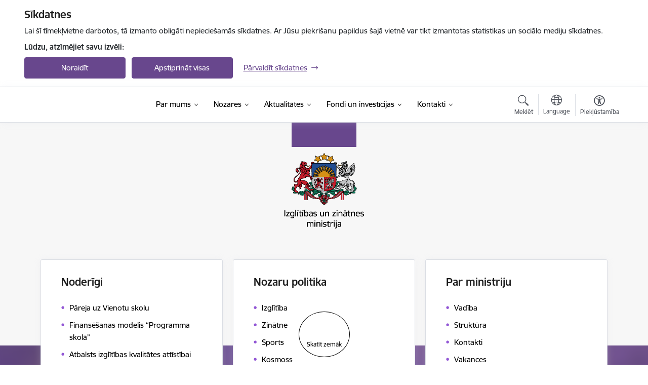

--- FILE ---
content_type: text/html; charset=UTF-8
request_url: https://www.izm.gov.lv/lv
body_size: 47805
content:
<!DOCTYPE html>
<html lang="lv" dir="ltr" prefix="og: https://ogp.me/ns#" class="hidden">
  <head>
    <meta charset="utf-8" />
<script>window.dataLayer = window.dataLayer || [];function gtag(){dataLayer.push(arguments)};gtag("js", new Date());gtag("set", "developer_id.dMDhkMT", true);gtag("config", "G-5GXQDDEJBM", {"groups":"default","page_placeholder":"PLACEHOLDER_page_location","allow_ad_personalization_signals":false});</script>
<link rel="canonical" href="https://www.izm.gov.lv/lv" />
<link rel="shortlink" href="https://www.izm.gov.lv/lv" />
<meta name="MobileOptimized" content="width" />
<meta name="HandheldFriendly" content="true" />
<meta name="viewport" content="width=device-width, initial-scale=1.0, minimum-scale=1.0" />
<link rel="preload" href="https://www.izm.gov.lv/themes/custom/ministry/assets/fonts/webfonts/356EBC_27_0.woff2" as="font" crossorigin="" />
<link rel="preload" href="https://www.izm.gov.lv/themes/custom/ministry/assets/fonts/webfonts/356EBC_2B_0.woff2" as="font" crossorigin="" />
<link rel="preload" href="https://www.izm.gov.lv/themes/custom/ministry/assets/fonts/webfonts/356EBC_29_0.woff2" as="font" crossorigin="" />
<style>:root {--brand-color: #68478D;--brand-color01: #9257D5;--logo-color: #68478D;}</style>
<style>#sliding-popup.sliding-popup-top { position: fixed; }</style>
<style>.footer_bg_img { background-image: url(https://www.izm.gov.lv/sites/izm/files/styles/front_bg/public/front_page_bg_images/sajutu-attels-4.png?itok=lbdAvzRT); }</style>
<link rel="icon" href="/sites/izm/files/ministrija_32x32px_3.png" type="image/png" />
<link rel="alternate" hreflang="en" href="https://www.izm.gov.lv/en" />
<link rel="alternate" hreflang="lv" href="https://www.izm.gov.lv/lv" />
<script src="/sites/izm/files/eu_cookie_compliance/eu_cookie_compliance.script.js?t8vf7n" defer></script>
<script>window.a2a_config=window.a2a_config||{};a2a_config.callbacks=[];a2a_config.overlays=[];a2a_config.templates={};</script>

    <title>Sākumlapa | Izglītības un zinātnes ministrija</title>
    <link rel="stylesheet" media="all" href="/sites/izm/files/css/css_0us-7jQLGjXpyYrgL_dZYtBOv5mUZWNg2Df5d4BTaIs.css" />
<link rel="stylesheet" media="all" href="/sites/izm/files/css/css_9Q0cNVRtu1D_7_--9OQG3letlqPsE5Lrxj2rne3YUwY.css" />

    <script src="https://www.google.com/recaptcha/api.js?hl=lv&amp;render=explicit&amp;onload=drupalRecaptchaOnload" async defer></script>

  </head>
          
      <body data-theme="izglitibas_un_zinatnes_ministrija" class="node-2 node-type--front-page front-page theme-ministry type-front_page role--anonymous no-sidebar">
    <div id="skip">
      <a href="#content-area" class="visually-hidden focusable skip-link jump-to-main-navigation">
        Pāriet uz lapas saturu
      </a>
    </div>
    
      <div class="dialog-off-canvas-main-canvas" data-off-canvas-main-canvas>
    <div class="spinner-border spinner-border-sm ajax-loader hide"></div>


  
<!-- ___ /MAIN CONTENT GRID LOGIC  -->

<div class="layout-container">

  <!-- ______________________ HEADER _______________________ -->
  <div class="header-wrapper">
  <div id="cookie-element-wrap"></div>
      <header id="header">
      <div class="container">
        <div id="header-region">
            <div id="block-ministry-branding" class="settings-tray-editable block-system block-ministry-branding" data-drupal-settingstray="editable">
  
    
                <a href="/lv" title="Izglītības un zinātnes ministrija" rel="home" class="site-logo logo-default" tabindex="0">
      <img src="/sites/izm/files/noklusejuma-logotips-augseja-kreisaja-puse.png" alt="Izglītības un zinātnes ministrija" />
    </a>
  
              <a href="/lv" title="Izglītības un zinātnes ministrija" rel="home" class="site-logo logo-white" tabindex="0">
      <img src="/sites/izm/files/balts-logotips-augseja-kreisaja-puse_0.png" alt="Izglītības un zinātnes ministrija" />
    </a>
  
              <a href="/lv" title="Izglītības un zinātnes ministrija" rel="home" class="site-logo logo-black" tabindex="0">
      <img src="/sites/izm/files/noklusejuma-logotips-augseja-kreisaja-puse.png" alt="Izglītības un zinātnes ministrija" />
    </a>
  
              <a href="/lv" title="Izglītības un zinātnes ministrija" rel="home" class="site-logo logo-yellow" tabindex="0">
      <img src="/sites/izm/files/dzeltens-noklusejuma-logotips-augseja-kreisaja-puse_0.png" alt="Izglītības un zinātnes ministrija" />
    </a>
  
</div>
<div id="block-menucustomblock" class="settings-tray-editable block-menu-custom block-menucustomblock" data-drupal-settingstray="editable">
  
    
      


<nav class="navbar navbar-expand-xl" aria-label="Galvenā navigācija">
  <button class="navbar-toggler" type="button" data-toggle="collapse" data-target="#mobileMenuElement" aria-controls="mobileMenuElement" aria-expanded="false" aria-label="Toggle navigation">
    <span class="fal icon-bars"></span>
    <span class="menu-mobile-text d-none d-sm-block d-md-none d-flex justify-content-center flex-column">
        Izvēlne
    </span>
  </button>

    <div class="menu-mobile-tab">
    <span class="fal icon-bars"></span>
    <span class="navbar-toggler-text">Izvēlne</span>
  </div>

  <div class="collapse navbar-collapse" id="mobileMenuElement">
    <div id="menu-tree-main">

      <div id="menu-tree-mobile">
        <div id="menu-header">
          <div class="close-menu rounded-circle" data-toggle="collapse" data-target="#mobileMenuElement" aria-controls="mobileMenuElement" aria-expanded="false" aria-label="Toggle navigation">
            <span class="icon-times"></span>
          </div>
        </div>

        <div class="menu-mobile-current-title">
          <div class="menu-title"></div>
          <div class="back-menu">
            <div class="back-icon icon-level-back"></div>
            <div class="back-text">Atpakaļ</div>
          </div>
          <div class="history-tree">
          </div>
        </div>

        <ul class="main-nav">
        </ul>

        <div class="placeholder-user-tools-language"></div>
        <div class="placeholder-user-tools-settings"></div>

        <ul id="nav-initial">
                      <li class=" has-children nav-item">
                              <a href="/lv/par-mums"   data-uuid="c2e10a6f-3ba5-46a9-9dba-71a38d1a4557" class="nav-link">
                  Par mums
                                  </a>
                <ul class="child-nav" data-uuid="c2e10a6f-3ba5-46a9-9dba-71a38d1a4557">
                                            <li data-parent-uuid="4ce045af-f27a-4163-8b70-09dcd4affa4b" class="has-children nav-item">
      <a href="/lv/vadiba"   data-uuid="4ce045af-f27a-4163-8b70-09dcd4affa4b" class="nav-link">
        Vadība
              </a>
      <ul class="child-nav" data-uuid="4ce045af-f27a-4163-8b70-09dcd4affa4b">
                        <li data-uuid="70640f74-0ee2-4536-8f69-2ede5c40ea9b" class="nav-item mobile-without-children">
      <a href="/lv/darbinieks/dace-melbarde"   class="nav-link">
      Izglītības un zinātnes ministre
            </a>
    </li>
  
                        <li data-uuid="f38a80bf-8c9a-4c48-baad-07a3ef673cbb" class="nav-item mobile-without-children">
      <a href="/lv/darbinieks/davis-martins-daugavietis"   class="nav-link">
      Parlamentārais sekretārs
            </a>
    </li>
  
                        <li data-uuid="8fe5e29e-fd8b-49ee-bb01-c677d2d00cbb" class="nav-item mobile-without-children">
      <a href="/lv/darbinieks/janis-paiders"   class="nav-link">
      Valsts sekretārs
            </a>
    </li>
  
              </ul>
    </li>
  
                                            <li data-uuid="733d97e8-fae4-48dd-86f5-4121d45ec739" class="nav-item mobile-without-children">
      <a href="/lv/struktura"   class="nav-link">
      Struktūra
            </a>
    </li>
  
                                            <li data-uuid="665d7332-b735-431b-ae18-ba7b85b8f6a6" class="nav-item mobile-without-children">
      <a href="/lv/darbibas-jomas"   class="nav-link">
      Darbības jomas
            </a>
    </li>
  
                                            <li data-uuid="837d50c1-538a-44bd-ade7-ce2c3cf44c8d" class="nav-item mobile-without-children">
      <a href="/lv/pakalpojumi"   class="nav-link">
      Pakalpojumi
            </a>
    </li>
  
                                            <li data-uuid="9a8243f2-0477-4899-8e44-83860a57162d" class="nav-item mobile-without-children">
      <a href="/lv/padotibas-iestades"   class="nav-link">
      Padotības iestādes
            </a>
    </li>
  
                                            <li data-uuid="d785f415-8326-481e-841a-eefa4e4a5b30" class="nav-item mobile-without-children">
      <a href="/lv/kapitalsabiedribas"   class="nav-link">
      Kapitālsabiedrības
            </a>
    </li>
  
                                            <li data-uuid="8440c3a0-a43a-42fc-887d-1f0e6c9551ca" class="nav-item mobile-without-children">
      <a href="/lv/publikacijas-un-parskati"   class="nav-link">
      Publikācijas un pārskati
            </a>
    </li>
  
                                            <li data-uuid="700ca22a-ebc4-4faa-8c4e-3954ae775e72" class="nav-item mobile-without-children">
      <a href="/lv/petijumi-0"   class="nav-link">
      Pētījumi
            </a>
    </li>
  
                                            <li data-parent-uuid="5e5cfcfb-4976-4122-a22b-18323cd6f9f7" class="has-children nav-item">
      <a href="/lv/normativie-akti"   data-uuid="5e5cfcfb-4976-4122-a22b-18323cd6f9f7" class="nav-link">
        Normatīvie akti
              </a>
      <ul class="child-nav" data-uuid="5e5cfcfb-4976-4122-a22b-18323cd6f9f7">
                        <li data-parent-uuid="f9889e7f-359b-47fc-aa64-906a545aa966" class="has-children nav-item">
      <a href="/lv/ministru-kabineta-noteikumi"   data-uuid="f9889e7f-359b-47fc-aa64-906a545aa966" class="nav-link">
        Ministru kabineta noteikumi
              </a>
      <ul class="child-nav" data-uuid="f9889e7f-359b-47fc-aa64-906a545aa966">
                        <li data-uuid="19c11d56-182d-4a81-ae66-97cef4e9384c" class="nav-item mobile-without-children">
      <a href="/lv/vispareja-izglitiba"   class="nav-link">
      Vispārējā izglītība
            </a>
    </li>
  
                        <li data-uuid="e90b7011-ee6e-439a-8967-ae5a285b6dbe" class="nav-item mobile-without-children">
      <a href="/lv/profesionala-izglitiba"   class="nav-link">
      Profesionālā izglītība
            </a>
    </li>
  
                        <li data-uuid="f2093926-fff7-4428-bbdf-4ec943444b53" class="nav-item mobile-without-children">
      <a href="/lv/augstaka-izglitiba"   class="nav-link">
      Augstākā izglītība
            </a>
    </li>
  
                        <li data-uuid="f2dc5044-e885-4c1f-9d74-3068bbff2c36" class="nav-item mobile-without-children">
      <a href="/lv/profesionalas-kvalifikacijas-atzisana"   class="nav-link">
      Profesionālās kvalifikācijas atzīšana
            </a>
    </li>
  
                        <li data-uuid="b1b39815-8596-43f4-9d92-01e50a650049" class="nav-item mobile-without-children">
      <a href="/lv/zinatne"   class="nav-link">
      Zinātne
            </a>
    </li>
  
                        <li data-uuid="3e7448cb-e75c-4a1a-9da5-f26b9e290da7" class="nav-item mobile-without-children">
      <a href="/lv/sports"   class="nav-link">
      Sports
            </a>
    </li>
  
                        <li data-uuid="3c042520-2ea3-4ef6-b304-39594bd8491a" class="nav-item mobile-without-children">
      <a href="/lv/jaunatne"   class="nav-link">
      Jaunatne
            </a>
    </li>
  
                        <li data-uuid="fb3a7f19-df32-435c-9354-c1b40c42a465" class="nav-item mobile-without-children">
      <a href="/lv/valsts-valoda"   class="nav-link">
      Valsts valoda
            </a>
    </li>
  
                        <li data-uuid="9b33f396-8632-412b-88d3-993b84385d1b" class="nav-item mobile-without-children">
      <a href="/lv/citi"   class="nav-link">
      Citi
            </a>
    </li>
  
              </ul>
    </li>
  
                        <li data-uuid="feacc6c8-1867-450b-b3b9-490ce2f5a8a5" class="nav-item mobile-without-children">
      <a href="/lv/likumi"   class="nav-link">
      Likumi
            </a>
    </li>
  
                        <li data-uuid="58c3114a-6483-4316-b20d-233b6867af9b" class="nav-item mobile-without-children">
      <a href="/lv/izm-darbibu-reglamentejosie-normativie-akti"   class="nav-link">
      Ministrijas darbību reglamentējošie normatīvie akti
            </a>
    </li>
  
                        <li data-uuid="87835aea-fe66-4a48-b8dd-fd2c96f5bfb1" class="nav-item mobile-without-children">
      <a href="/lv/attistibas-planosanas-dokumenti"   class="nav-link">
      Attīstības plānošanas dokumenti
            </a>
    </li>
  
                        <li data-uuid="a7b9d9f0-ffea-4564-b707-af237fe15678" class="nav-item mobile-without-children">
      <a href="/lv/normativo-aktu-projekti"   class="nav-link">
      Normatīvo aktu projekti
            </a>
    </li>
  
              </ul>
    </li>
  
                                            <li data-uuid="f3358aa5-8ae4-4ed1-875c-2af33f5e5722" class="nav-item mobile-without-children">
      <a href="/lv/trauksmes-celsana"   class="nav-link">
      Trauksmes celšana
            </a>
    </li>
  
                                            <li data-uuid="6d8514d4-dbc1-48d9-9852-e59865122e6c" class="nav-item mobile-without-children">
      <a href="/lv/etikas-kodekss"   class="nav-link">
      Ētika
            </a>
    </li>
  
                                            <li data-parent-uuid="f3665cc1-bb55-41f2-9563-599586c3488e" class="has-children nav-item">
      <a href="/lv/starptautiska-sadarbiba"   data-uuid="f3665cc1-bb55-41f2-9563-599586c3488e" class="nav-link">
        Starptautiskā sadarbība
              </a>
      <ul class="child-nav" data-uuid="f3665cc1-bb55-41f2-9563-599586c3488e">
                        <li data-parent-uuid="9c83684a-65ec-42ee-a14b-a9d4d88b76e7" class="has-children nav-item">
      <a href="/lv/izglitibas-un-zinatnes-ministrijas-sadarbiba-ar-starptautiskajam-organizacijam"   data-uuid="9c83684a-65ec-42ee-a14b-a9d4d88b76e7" class="nav-link">
        Sadarbība ar starptautiskajām organizācijām
              </a>
      <ul class="child-nav" data-uuid="9c83684a-65ec-42ee-a14b-a9d4d88b76e7">
                        <li data-uuid="205bcda9-afb6-4a20-af08-7b592463f492" class="nav-item mobile-without-children">
      <a href="/lv/apvienoto-naciju-izglitibas-zinatnes-un-kulturas-organizacija-unesco"   class="nav-link">
      Apvienoto Nāciju Izglītības, zinātnes un kultūras organizācija (UNESCO)
            </a>
    </li>
  
                        <li data-uuid="281f3aee-bf75-4e73-b768-1027a1222633" class="nav-item mobile-without-children">
      <a href="/lv/apvienoto-naciju-organizacija"   class="nav-link">
      Apvienoto Nāciju Organizācija
            </a>
    </li>
  
                        <li data-uuid="68448188-56e5-46dd-b17f-f20edf57bc10" class="nav-item mobile-without-children">
      <a href="/lv/asociacija-worldskills-international"   class="nav-link">
      Asociācija – WorldSkills International
            </a>
    </li>
  
                        <li data-uuid="a97da466-825e-4c1a-bc48-c7e3a8ef20bc" class="nav-item mobile-without-children">
      <a href="/lv/eiropas-kodolpetijumu-organizacija"   class="nav-link">
      Eiropas Kodolpētījumu organizācija
            </a>
    </li>
  
                        <li data-uuid="a2728be2-e023-4f6f-8aa1-be22d10d9f0c" class="nav-item mobile-without-children">
      <a href="/lv/eiropas-padome"   class="nav-link">
      Eiropas Padome
            </a>
    </li>
  
                        <li data-uuid="7cf4c87c-b5db-4720-ac7f-ae2f6a29d949" class="nav-item mobile-without-children">
      <a href="/lv/eiropas-skolu-tikls"   class="nav-link">
      Eiropas Skolu tīkls
            </a>
    </li>
  
                        <li data-uuid="00a70649-2819-472c-a519-0eae3fcef26b" class="nav-item mobile-without-children">
      <a href="/lv/eiropas-specialas-un-ieklaujosas-izglitibas-agentura"   class="nav-link">
      Eiropas Speciālās un iekļaujošās izglītības aģentūra
            </a>
    </li>
  
                        <li data-uuid="80d1313c-558e-4b3d-9912-c92b02123f02" class="nav-item mobile-without-children">
      <a href="/lv/eiropas-universitates-instituts-0"   class="nav-link">
      Eiropas Universitātes Institūts
            </a>
    </li>
  
                        <li data-uuid="62725e61-822a-46f6-aef4-0f8c1cc16331" class="nav-item mobile-without-children">
      <a href="/lv/eiropas-skolas"   class="nav-link">
      Eiropas skolas
            </a>
    </li>
  
                        <li data-uuid="9af5d831-a095-4f3b-b89a-c796dbc0ebdd" class="nav-item mobile-without-children">
      <a href="/lv/ekonomiskas-sadarbibas-un-attistibas-organizacija-oecd"   class="nav-link">
      Ekonomiskās sadarbības un attīstības organizācija
            </a>
    </li>
  
                        <li data-uuid="d44c5f44-3ac4-4d07-a916-19ff0cca2fd8" class="nav-item mobile-without-children">
      <a href="/lv/global-education-network-europe-gene"   class="nav-link">
      Global Education Network Europe (GENE)
            </a>
    </li>
  
                        <li data-uuid="cbbc8379-4dc8-4de6-9d76-8bf642f783cf" class="nav-item mobile-without-children">
      <a href="/lv/sadarbiba-ar-eiropas-kosmosa-agenturu"   class="nav-link">
      Sadarbība ar Eiropas Kosmosa aģentūru
            </a>
    </li>
  
                        <li data-uuid="c69a0af8-0c57-4ab9-ad81-245b3a16014c" class="nav-item mobile-without-children">
      <a href="/lv/worldskills-europe"   class="nav-link">
      WorldSkills Europe
            </a>
    </li>
  
              </ul>
    </li>
  
                        <li data-uuid="d3aacea8-1f30-4887-9c86-ae1591e28e25" class="nav-item mobile-without-children">
      <a href="/lv/starptautiskas-sadarbibas-programmas-platformas-un-regioni"   class="nav-link">
      Starptautiskās sadarbības programmas, platformas un reģioni
            </a>
    </li>
  
                        <li data-uuid="bb98693c-5fb8-48df-9368-72200e300ea5" class="nav-item mobile-without-children">
      <a href="/lv/starpvaldibu-ligumi-un-izpildprogrammas"   class="nav-link">
      Starpvaldību līgumi un to izpildprogrammas
            </a>
    </li>
  
                        <li data-uuid="07d41c83-a204-4e60-a4b2-21c30e49cf45" class="nav-item mobile-without-children">
      <a href="/lv/starpresoru-ligumi"   class="nav-link">
      Starpresoru līgumi
            </a>
    </li>
  
                        <li data-uuid="482311d5-9b8b-4921-b525-3dace0415e2d" class="nav-item mobile-without-children">
      <a href="/lv/arvalstu-stipendijas"   class="nav-link">
      Ārvalstu stipendijas
            </a>
    </li>
  
              </ul>
    </li>
  
                                            <li data-parent-uuid="58ae5515-cfab-4a73-92e5-dba0de640d31" class="has-children nav-item">
      <a href="/lv/eiropas-savieniba"   data-uuid="58ae5515-cfab-4a73-92e5-dba0de640d31" class="nav-link">
        Eiropas Savienība
              </a>
      <ul class="child-nav" data-uuid="58ae5515-cfab-4a73-92e5-dba0de640d31">
                        <li data-uuid="9249b15b-d967-4d22-a57e-99aee6b1869a" class="nav-item mobile-without-children">
      <a href="/lv/prezidenturas-es-padome"   class="nav-link">
      Prezidentūras ES Padomē
            </a>
    </li>
  
                        <li data-parent-uuid="48241c13-d7f4-4bef-84f4-31077d8e554b" class="has-children nav-item">
      <a href="/lv/programmas-erasmus-un-eiropas-solidaritates-korpuss-2021-2027"   data-uuid="48241c13-d7f4-4bef-84f4-31077d8e554b" class="nav-link">
        Programmas Erasmus+ un Eiropas Solidaritātes korpuss (2021–2027)
              </a>
      <ul class="child-nav" data-uuid="48241c13-d7f4-4bef-84f4-31077d8e554b">
                        <li data-uuid="252781ad-39f4-47dd-b89f-45067fa0abc9" class="nav-item mobile-without-children">
      <a href="/lv/erasmus-2014-2020"   class="nav-link">
      Programma “Erasmus+” (2014-2020)
            </a>
    </li>
  
                        <li data-uuid="2135ec75-43d4-478f-af13-b019ed6e822c" class="nav-item mobile-without-children">
      <a href="/lv/programma-eiropas-solidaritates-korpuss-2018-2020"   class="nav-link">
      Programma “Eiropas Solidaritātes korpuss” (2018-2020)
            </a>
    </li>
  
              </ul>
    </li>
  
                        <li data-uuid="7a6e6d34-aea0-4ccd-bb0a-e84812feb4e9" class="nav-item mobile-without-children">
      <a href="/lv/es-padome-apstiprinatie-dokumenti"   class="nav-link">
      ES Padomē apstiprinātie dokumenti
            </a>
    </li>
  
                        <li data-uuid="31db87de-863a-4f46-abc1-6d0c705c3297" class="nav-item mobile-without-children">
      <a href="/lv/profesionalas-kvalifikacijas-atzisana-reglamentetajas-profesijas"   class="nav-link">
      Profesionālās kvalifikācijas atzīšana reglamentētajās profesijās
            </a>
    </li>
  
                        <li data-uuid="158fdd49-1f11-4673-a349-2f156fe4e90b" class="nav-item mobile-without-children">
      <a href="/lv/breksits"   class="nav-link">
      Breksits
            </a>
    </li>
  
                        <li data-uuid="9f91f7d5-519d-49ca-9b5b-a073187b9a58" class="nav-item mobile-without-children">
      <a href="/lv/eiropas-izglitibas-telpa"   class="nav-link">
      Eiropas Izglītības telpa
            </a>
    </li>
  
                        <li data-uuid="98cca1d7-c311-4f46-9124-cf13f00a8b63" class="nav-item mobile-without-children">
      <a href="/lv/eiropas-petniecibas-telpa"   class="nav-link">
      Eiropas Pētniecības telpa
            </a>
    </li>
  
                        <li data-uuid="710b5fd2-0b3d-48e5-90ed-6b5ed7bac380" class="nav-item mobile-without-children">
      <a href="/lv/eiropas-universitates-instituts"   class="nav-link">
      Eiropas Universitātes institūts
            </a>
    </li>
  
                        <li data-uuid="d695e5ed-4c8c-423d-bba3-9dfeebd0f7e9" class="nav-item mobile-without-children">
      <a href="/lv/eiropas-savienibas-strategija-baltijas-juras-regionam"   class="nav-link">
      ES Stratēgija Baltijas jūras reģionam
            </a>
    </li>
  
              </ul>
    </li>
  
                                            <li data-parent-uuid="19b9b5e9-e2e6-47cd-9c1c-fccddea57529" class="has-children nav-item">
      <a href="/lv/budzets"   data-uuid="19b9b5e9-e2e6-47cd-9c1c-fccddea57529" class="nav-link">
        Budžets
              </a>
      <ul class="child-nav" data-uuid="19b9b5e9-e2e6-47cd-9c1c-fccddea57529">
                        <li data-uuid="b460a72b-4709-4e93-905f-1edb43fd43c0" class="nav-item mobile-without-children">
      <a href="/lv/amatpersonu-un-darbinieku-menesalgas-apmers-pa-amatu-grupam"   class="nav-link">
      Amatpersonu un darbinieku mēnešalgas apmērs pa amatu grupām
            </a>
    </li>
  
              </ul>
    </li>
  
                                            <li data-uuid="4b2e1292-cf1e-4956-8840-dd2e50228b72" class="nav-item mobile-without-children">
      <a href="/lv/nekustamie-ipasumi"   class="nav-link">
      Īpašumi
            </a>
    </li>
  
                                            <li data-uuid="ce2fa868-3127-4ace-bed9-a5f074164bef" class="nav-item mobile-without-children">
      <a href="/lv/iepirkumi"   class="nav-link">
      Iepirkumi
            </a>
    </li>
  
                                            <li data-uuid="719d9e07-a2b0-42b9-adc5-d8d62582b635" class="nav-item mobile-without-children">
      <a href="/lv/vakances"   class="nav-link">
      Vakances
            </a>
    </li>
  
                                            <li data-uuid="13b6f46e-f8ac-4fac-9a58-9519442d1abf" class="nav-item mobile-without-children">
      <a href="/lv/projekti"   class="nav-link">
      Projekti
            </a>
    </li>
  
                                            <li data-uuid="24951b5a-e901-4528-9339-098f187accce" class="nav-item mobile-without-children">
      <a href="/lv/ministrijas-logo"   class="nav-link">
      Ministrijas LOGO
            </a>
    </li>
  
                                            <li data-uuid="ecb30c1a-8ca8-43b6-a9c6-9859cda4244c" class="nav-item mobile-without-children">
      <a href="/lv/izglitibas-un-zinatnes-ministrijas-apbalvojumi"   class="nav-link">
      Apbalvojumi
            </a>
    </li>
  
                                  </ul>
                          </li>
                      <li class=" has-children nav-item">
                              <a href="/lv/nozares"   data-uuid="4dc8e81b-b1b1-489d-a41e-10005721d932" class="nav-link">
                  Nozares
                                  </a>
                <ul class="child-nav" data-uuid="4dc8e81b-b1b1-489d-a41e-10005721d932">
                                            <li data-parent-uuid="3ed6a305-0830-4c8b-93c9-22d817258d18" class="has-children nav-item">
      <a href="/lv/izglitiba"   data-uuid="3ed6a305-0830-4c8b-93c9-22d817258d18" class="nav-link">
        Izglītība
              </a>
      <ul class="child-nav" data-uuid="3ed6a305-0830-4c8b-93c9-22d817258d18">
                        <li data-uuid="4fac3d95-cf29-4c58-8848-76c1855b31d0" class="nav-item mobile-without-children">
      <a href="/lv/pedagogiem"   class="nav-link">
      Pedagogiem
            </a>
    </li>
  
                        <li data-uuid="8be3b4e9-5fe0-41f5-bf9e-f0ded7a03b36" class="nav-item mobile-without-children">
      <a href="/lv/studentiem"   class="nav-link">
      Studentiem
            </a>
    </li>
  
                        <li data-uuid="72149d09-98a2-468d-afef-84a9f377c6e0" class="nav-item mobile-without-children">
      <a href="/lv/skoleniem"   class="nav-link">
      Skolēniem
            </a>
    </li>
  
                        <li data-uuid="d715c7a8-bd62-4b36-ba82-d97676a2bab4" class="nav-item mobile-without-children">
      <a href="/lv/valsts-izglitibas-informacijas-sistema"   class="nav-link">
      Valsts izglītības informācijas sistēma
            </a>
    </li>
  
                        <li data-uuid="ce06da4b-426a-4c5b-88d6-ca9e7ae00cfb" class="nav-item mobile-without-children">
      <a href="/lv/valsts-parbaudijumu-informacijas-sistema"   class="nav-link">
      Valsts pārbaudījumu informācijas sistēma
            </a>
    </li>
  
                        <li data-uuid="64f168e8-e2cb-484b-826d-ef52f1801be7" class="nav-item mobile-without-children">
      <a href="/lv/izglitibas-kvalitates-monitoringa-sistema"   class="nav-link">
      Izglītības kvalitātes monitoringa sistēma
            </a>
    </li>
  
                        <li data-uuid="ce2502ee-523f-4c8f-b373-b5fdcc6410db" class="nav-item mobile-without-children">
      <a href="/lv/izglitibas-resursu-uzskaites-un-monitoringa-informacijas-sistema-rumis"   class="nav-link">
      Izglītības resursu uzskaites un monitoringa informācijas sistēma (RUMIS)
            </a>
    </li>
  
                        <li data-uuid="f5b62ecb-8e73-43d6-9f41-0c2f4d8c6f4c" class="nav-item mobile-without-children">
      <a href="/lv/pirmsskolas-izglitiba"   class="nav-link">
      Pirmsskolas izglītība
            </a>
    </li>
  
                        <li data-parent-uuid="7ca5ba78-537b-46ff-b9ff-0b41c3c68e22" class="has-children nav-item">
      <a href="/lv/vispareja-izglitiba-0"   data-uuid="7ca5ba78-537b-46ff-b9ff-0b41c3c68e22" class="nav-link">
        Vispārējā izglītība
              </a>
      <ul class="child-nav" data-uuid="7ca5ba78-537b-46ff-b9ff-0b41c3c68e22">
                        <li data-uuid="0805dbed-315f-4e6f-b03e-92ba7683535c" class="nav-item mobile-without-children">
      <a href="/lv/klatienes-izglitibas-process-saskana-ar-regionu-pieejas-principu"   class="nav-link">
      Klātienes izglītības process 1.-4.klasēs saskaņā ar reģionu pieejas principu
            </a>
    </li>
  
                        <li data-uuid="20c04a11-3e9c-477e-a345-f87e2fa1e0c2" class="nav-item mobile-without-children">
      <a href="/lv/ja-gimene-gatavojas-atgriezties-latvija"   class="nav-link">
      Ja ģimene gatavojas atgriezties Latvijā
            </a>
    </li>
  
                        <li data-uuid="cb5c0c6f-f88b-4cf1-97fe-766e2a9568f5" class="nav-item mobile-without-children">
      <a href="/lv/pirmsskolas-izglitiba"   class="nav-link">
      Pirmsskolas izglītība
            </a>
    </li>
  
                        <li data-uuid="50f1afed-2ee3-429c-bade-3114103c4649" class="nav-item mobile-without-children">
      <a href="/lv/pamatizglitiba"   class="nav-link">
      Pamatizglītība
            </a>
    </li>
  
                        <li data-uuid="77201948-6616-4c60-8cd3-450478066d40" class="nav-item mobile-without-children">
      <a href="/lv/vispareja-videja-izglitiba"   class="nav-link">
      Vispārējā vidējā izglītība
            </a>
    </li>
  
                        <li data-uuid="b58a5159-58f6-491c-acd5-ca401a9a2d36" class="nav-item mobile-without-children">
      <a href="/lv/ieklaujosa-izglitiba-un-speciala-izglitiba"   class="nav-link">
      Iekļaujošā un speciālā izglītība
            </a>
    </li>
  
                        <li data-uuid="3480640f-e768-44af-bba1-04989487c6d4" class="nav-item mobile-without-children">
      <a href="/lv/sociala-korekcija"   class="nav-link">
      Sociālā un pedagoģiskā korekcija
            </a>
    </li>
  
                        <li data-uuid="e72ae2d1-f134-4a82-b35e-eabab455685e" class="nav-item mobile-without-children">
      <a href="/lv/ikgadeja-izglitibas-konference"   class="nav-link">
      Ikgadējā izglītības konference
            </a>
    </li>
  
                        <li data-uuid="e183e4ae-d22f-46c0-a199-b324317e79d1" class="nav-item mobile-without-children">
      <a href="/lv/reorganizetas-slegtas-un-dibinatas-izglitibas-iestades"   class="nav-link">
      Reorganizētās, slēgtās un dibinātās izglītības iestādes
            </a>
    </li>
  
                        <li data-uuid="d7b4144a-6c56-4b45-aec6-f5d3185480d3" class="nav-item mobile-without-children">
      <a href="/lv/izglitibas-parvalzu-un-izglitibas-specialistu-seminari"   class="nav-link">
      Izglītības pārvalžu un izglītības speciālistu semināri
            </a>
    </li>
  
                        <li data-uuid="25ee132a-adf1-40f4-bc2d-065c9ae1b6f3" class="nav-item mobile-without-children">
      <a href="/lv/valsts-gimnazijas"   class="nav-link">
      Valsts ģimnāzijas
            </a>
    </li>
  
              </ul>
    </li>
  
                        <li data-parent-uuid="e937b781-a75d-4cc2-950f-bd7acf174a2d" class="has-children nav-item">
      <a href="/lv/profesionala-izglitiba-0"   data-uuid="e937b781-a75d-4cc2-950f-bd7acf174a2d" class="nav-link">
        Profesionālā izglītība
              </a>
      <ul class="child-nav" data-uuid="e937b781-a75d-4cc2-950f-bd7acf174a2d">
                        <li data-uuid="2251838c-beba-40b0-8c50-46478fa53dcf" class="nav-item mobile-without-children">
      <a href="/lv/sadarbiba-ar-darba-devejiem"   class="nav-link">
      Darba vidē balstītas mācības
            </a>
    </li>
  
                        <li data-uuid="acaefbb5-0eb5-4c25-91c5-ca99226e5bf0" class="nav-item mobile-without-children">
      <a href="/lv/profesionalo-izglitibu-un-profesionalo-kvalifikaciju-apliecinosie-dokumenti"   class="nav-link">
      Profesionālo izglītību un profesionālo kvalifikāciju apliecinošie dokumenti
            </a>
    </li>
  
                        <li data-uuid="bead2c37-a2be-48e9-a053-993d8edf8056" class="nav-item mobile-without-children">
      <a href="/lv/profesionalas-izglitibas-iestades"   class="nav-link">
      Profesionālās izglītības iestādes un koledžas
            </a>
    </li>
  
              </ul>
    </li>
  
                        <li data-parent-uuid="e22659a0-e0df-4e44-af46-04277ff239e8" class="has-children nav-item">
      <a href="/lv/augstaka-izglitiba-0"   data-uuid="e22659a0-e0df-4e44-af46-04277ff239e8" class="nav-link">
        Augstākā izglītība
              </a>
      <ul class="child-nav" data-uuid="e22659a0-e0df-4e44-af46-04277ff239e8">
                        <li data-uuid="1da02b0c-19ab-4bd3-a111-158dd7d2eacc" class="nav-item mobile-without-children">
      <a href="/lv/augstakas-izglitibas-iestades"   class="nav-link">
      Augstākās izglītības iestādes
            </a>
    </li>
  
                        <li data-uuid="a603873d-5bee-4957-b184-134b0ec24987" class="nav-item mobile-without-children">
      <a href="/lv/augstakas-izglitibas-finansesanas-modelis"   class="nav-link">
      Augstākās izglītības finansēšanas modelis
            </a>
    </li>
  
                        <li data-uuid="ccea7f6a-c009-4d72-a6e3-72bb2ccb7917" class="nav-item mobile-without-children">
      <a href="/lv/bolonas-process"   class="nav-link">
      Boloņas process
            </a>
    </li>
  
                        <li data-uuid="2ccbcaba-d271-4673-968d-e668345b3047" class="nav-item mobile-without-children">
      <a href="/lv/vienosanas-par-labu-praksi-arvalstu-studejoso-piesaiste"   class="nav-link">
      Vienošanās par labu praksi ārvalstu studējošo piesaistē
            </a>
    </li>
  
              </ul>
    </li>
  
                        <li data-parent-uuid="489e376f-1b76-4ff5-ac95-7a26401b147b" class="has-children nav-item">
      <a href="/lv/pieauguso-izglitiba"   data-uuid="489e376f-1b76-4ff5-ac95-7a26401b147b" class="nav-link">
        Pieaugušo izglītība
              </a>
      <ul class="child-nav" data-uuid="489e376f-1b76-4ff5-ac95-7a26401b147b">
                        <li data-uuid="7b8e6137-85d1-4668-974f-d4a996317d82" class="nav-item mobile-without-children">
      <a href="/lv/pieauguso-izglitibas-politika-eiropas-savieniba-un-latvija"   class="nav-link">
      Pieaugušo izglītības politika Eiropas Savienībā un Latvijā
            </a>
    </li>
  
                        <li data-uuid="a02eef72-1def-43fc-8d32-2b4b08156af8" class="nav-item mobile-without-children">
      <a href="/lv/pieauguso-izglitibas-normativais-regulejums"   class="nav-link">
      Pieaugušo izglītības normatīvais regulējums 
            </a>
    </li>
  
                        <li data-uuid="967f7929-b53b-4ed1-b4db-399c1922ec1d" class="nav-item mobile-without-children">
      <a href="/lv/projekts/nacionalie-koordinatori-eiropas-pieauguso-izglitibas-programmas-istenosanai-latvija"   class="nav-link">
      Nacionālie koordinatori Eiropas pieaugušo izglītības programmas īstenošanai Latvijā
            </a>
    </li>
  
                        <li data-uuid="80877120-2718-474c-a29d-2c565922cca5" class="nav-item mobile-without-children">
      <a href="/lv/projekts/epale-nacionalais-atbalsta-dienests"   class="nav-link">
      EPALE Nacionālais atbalsta dienests
            </a>
    </li>
  
              </ul>
    </li>
  
                        <li data-uuid="5e238632-8230-4ac3-a92d-c2bc9b0f98e7" class="nav-item mobile-without-children">
      <a href="/lv/ieklaujosa-izglitiba-un-speciala-izglitiba"   class="nav-link">
      Iekļaujošā izglītība un speciālā izglītība
            </a>
    </li>
  
                        <li data-uuid="67ed5745-5b6e-4549-adea-65198187a034" class="nav-item mobile-without-children">
      <a href="/lv/valsts-nozimes-interesu-izglitibas-iestades"   class="nav-link">
      Valsts nozīmes interešu izglītības iestādes
            </a>
    </li>
  
                        <li data-uuid="c7ecef2c-c605-467f-8665-fd5a8f2415f5" class="nav-item mobile-without-children">
      <a href="/lv/pareja-uz-vienotu-skolu"   class="nav-link">
      Pāreja uz Vienotu skolu
            </a>
    </li>
  
                        <li data-uuid="03f3b1a9-388d-4115-b0e1-08d901f4b58f" class="nav-item mobile-without-children">
      <a href="/lv/drosiba-izglitibas-iestades"   class="nav-link">
      Drošība izglītības iestādēs
            </a>
    </li>
  
              </ul>
    </li>
  
                                            <li data-parent-uuid="8fef8476-bfbb-4ba9-a224-de54ebf0133a" class="has-children nav-item">
      <a href="/lv/zinatne-0"   data-uuid="8fef8476-bfbb-4ba9-a224-de54ebf0133a" class="nav-link">
        Zinātne
              </a>
      <ul class="child-nav" data-uuid="8fef8476-bfbb-4ba9-a224-de54ebf0133a">
                        <li data-parent-uuid="234e9cbb-29f1-4a9d-9ed3-8ebd5aeef058" class="has-children nav-item">
      <a href="/lv/zinatnes-politika"   data-uuid="234e9cbb-29f1-4a9d-9ed3-8ebd5aeef058" class="nav-link">
        Zinātnes politika
              </a>
      <ul class="child-nav" data-uuid="234e9cbb-29f1-4a9d-9ed3-8ebd5aeef058">
                        <li data-uuid="494e3aeb-61f7-4a45-a530-a23090c261fa" class="nav-item mobile-without-children">
      <a href="/lv/viedas-specializacijas-strategija"   class="nav-link">
      Viedās specializācijas stratēģija (RIS3)
            </a>
    </li>
  
                        <li data-uuid="4b311ac6-d2a5-4407-ad8a-1fc236940667" class="nav-item mobile-without-children">
      <a href="/lv/prioritarie-virzieni-zinatne-2018-2021"   class="nav-link">
      Prioritārie virzieni zinātnē 2018.-2021.
            </a>
    </li>
  
                        <li data-uuid="6352e3a9-71d3-4e72-b479-696eb82efef9" class="nav-item mobile-without-children">
      <a href="/lv/zinatnisko-instituciju-starptautiskais-novertejums"   class="nav-link">
      Zinātnisko institūciju starptautiskais novērtējums
            </a>
    </li>
  
                        <li data-uuid="de20a1e8-f3d6-4ff3-9c84-615b17a9e6d5" class="nav-item mobile-without-children">
      <a href="/lv/atverta-zinatne"   class="nav-link">
      Atvērtā zinātne
            </a>
    </li>
  
              </ul>
    </li>
  
                        <li data-parent-uuid="62bc959b-fe18-4cf7-a76d-1d672601081c" class="has-children nav-item">
      <a href="/lv/zinatnes-finansejums"   data-uuid="62bc959b-fe18-4cf7-a76d-1d672601081c" class="nav-link">
        Zinātnes finansējums
              </a>
      <ul class="child-nav" data-uuid="62bc959b-fe18-4cf7-a76d-1d672601081c">
                        <li data-uuid="c24a0754-bc7e-4036-9dce-7a12b6fc38b9" class="nav-item mobile-without-children">
      <a href="/lv/metodika-petniecibas-un-zinasanu-izplatisanas-organizaciju-statusa-izvertejumam"   class="nav-link">
      Metodika pētniecības un zināšanu izplatīšanas organizāciju statusa izvērtējumam
            </a>
    </li>
  
                        <li data-uuid="eda567dc-d2cb-4a12-9155-996426059f36" class="nav-item mobile-without-children">
      <a href="/lv/petniecibas-programmas"   class="nav-link">
      Pētniecības programmas
            </a>
    </li>
  
                        <li data-uuid="4202c034-0d42-49f5-acca-ebba69725b58" class="nav-item mobile-without-children">
      <a href="/lv/zinatnisko-instituciju-attistibas-finansejums"   class="nav-link">
      Zinātnisko institūciju attīstības finansējums
            </a>
    </li>
  
              </ul>
    </li>
  
                        <li data-uuid="64d45805-0f07-4fe5-b51e-7e1f816ae7bc" class="nav-item mobile-without-children">
      <a href="/lv/zinatniskas-institucijas"   class="nav-link">
      Zinātniskās institūcijas
            </a>
    </li>
  
                        <li data-uuid="85544909-db59-4448-872b-b91360133b02" class="nav-item mobile-without-children">
      <a href="/lv/petniecibas-infrastrukturas"   class="nav-link">
      Pētniecības infrastruktūras
            </a>
    </li>
  
                        <li data-uuid="a2efa48b-aec2-4f18-93b4-8500f8066dde" class="nav-item mobile-without-children">
      <a href="/lv/starptautiska-sadarbiba-0"   class="nav-link">
      Starptautiskā sadarbība
            </a>
    </li>
  
                        <li data-parent-uuid="b880ff37-4a7d-48aa-ae87-42c9ebe955a2" class="has-children nav-item">
      <a href="/lv/petijumi-statistika-informativi-materiali"   data-uuid="b880ff37-4a7d-48aa-ae87-42c9ebe955a2" class="nav-link">
        Pētījumi, statistika, informatīvi materiāli
              </a>
      <ul class="child-nav" data-uuid="b880ff37-4a7d-48aa-ae87-42c9ebe955a2">
                        <li data-uuid="aeaeb058-1f5b-4e7b-aa7c-e5469a5c9a5e" class="nav-item mobile-without-children">
      <a href="/lv/informativi-materiali"   class="nav-link">
      Informatīvi materiāli
            </a>
    </li>
  
                        <li data-uuid="53d16d2c-9f1a-47de-b01c-9c5a709f7515" class="nav-item mobile-without-children">
      <a href="/lv/petijumi"   class="nav-link">
      Pētījumi
            </a>
    </li>
  
                        <li data-uuid="38eeea60-8598-4492-add5-2ec1b9ef02e2" class="nav-item mobile-without-children">
      <a href="/lv/statistika"   class="nav-link">
      Statistika
            </a>
    </li>
  
              </ul>
    </li>
  
                        <li data-uuid="35c9d830-8e0e-4b4c-b9ae-bfb8904c45f9" class="nav-item mobile-without-children">
      <a href="/lv/zinatnes-komunikacija"   class="nav-link">
      Zinātnes komunikācija
            </a>
    </li>
  
                        <li data-uuid="e76ad0ca-7a67-43fc-b072-c560c45e59ab" class="nav-item mobile-without-children">
      <a href="/lv/nacionala-zinatniskas-darbibas-informacijas-sistema"   class="nav-link">
      Nacionālā zinātniskās darbības informācijas sistēma
            </a>
    </li>
  
              </ul>
    </li>
  
                                            <li data-parent-uuid="46b88450-313d-4efa-8993-ca3bc65bd3ba" class="has-children nav-item">
      <a href="/lv/sports-0"   data-uuid="46b88450-313d-4efa-8993-ca3bc65bd3ba" class="nav-link">
        Sports
              </a>
      <ul class="child-nav" data-uuid="46b88450-313d-4efa-8993-ca3bc65bd3ba">
                        <li data-uuid="dc1f3a97-5dae-4afd-8cb2-cb0e3dd98b71" class="nav-item mobile-without-children">
      <a href="/lv/profesionalas-ievirzes-sporta-izglitiba"   class="nav-link">
      Profesionālās ievirzes sporta izglītība
            </a>
    </li>
  
                        <li data-uuid="9ad70015-cb48-4ca6-b937-0b8b2863934f" class="nav-item mobile-without-children">
      <a href="/lv/sporta-bazu-registrs"   class="nav-link">
      Sporta bāzu reģistrs
            </a>
    </li>
  
                        <li data-uuid="85ffbe54-be1e-4f8b-9760-c74a1d6ba099" class="nav-item mobile-without-children">
      <a href="/lv/sporta-budzets"   class="nav-link">
      Sporta budžets
            </a>
    </li>
  
                        <li data-parent-uuid="13d95559-660a-4018-ba49-aafaec41936c" class="has-children nav-item">
      <a href="/lv/latvijas-nacionala-sporta-padome"   data-uuid="13d95559-660a-4018-ba49-aafaec41936c" class="nav-link">
        Latvijas Nacionālā sporta padome
              </a>
      <ul class="child-nav" data-uuid="13d95559-660a-4018-ba49-aafaec41936c">
                        <li data-uuid="6ef6bf58-b771-4073-8177-df1b3bac4ba3" class="nav-item mobile-without-children">
      <a href="/lv/nolikums"   class="nav-link">
      Nolikums
            </a>
    </li>
  
                        <li data-uuid="8e6afa91-eceb-407a-b364-2f50b883523b" class="nav-item mobile-without-children">
      <a href="/lv/sastavs"   class="nav-link">
      Sastāvs
            </a>
    </li>
  
                        <li data-uuid="c7d0f379-07d8-4c98-9699-096e5070f0f8" class="nav-item mobile-without-children">
      <a href="/lv/sezu-protokoli"   class="nav-link">
      Sēžu protokoli
            </a>
    </li>
  
              </ul>
    </li>
  
                        <li data-uuid="b4ec4653-acd0-4cc8-875a-4a547e172fc8" class="nav-item mobile-without-children">
      <a href="/lv/sporta-nozares-struktura"   class="nav-link">
      Sporta nozares struktūra
            </a>
    </li>
  
                        <li data-uuid="e21684d6-abb2-40f7-a318-721e3e2e77eb" class="nav-item mobile-without-children">
      <a href="/lv/starptautiski-dokumenti"   class="nav-link">
      Starptautiski dokumenti
            </a>
    </li>
  
                        <li data-uuid="cb907357-ab16-4ac6-8458-cb9479e9e461" class="nav-item mobile-without-children">
      <a href="/lv/projekts-sporto-visa-klase"   class="nav-link">
      Projekts “Sporto visa klase”
            </a>
    </li>
  
                        <li data-parent-uuid="794ae4fa-0783-4a35-b78d-526a81a2447d" class="has-children nav-item">
      <a href="/lv/konkurss-gada-sporta-pedagogs"   data-uuid="794ae4fa-0783-4a35-b78d-526a81a2447d" class="nav-link">
        Gada sporta pedagogs
              </a>
      <ul class="child-nav" data-uuid="794ae4fa-0783-4a35-b78d-526a81a2447d">
                        <li data-uuid="26c10337-3e01-4296-ab2b-22e43de381ea" class="nav-item mobile-without-children">
      <a href="/lv/konkurss-gada-sporta-skolotajs-2025"   class="nav-link">
      2025.
            </a>
    </li>
  
                        <li data-uuid="a559c596-b5c6-4132-83fa-8c851ee49de6" class="nav-item mobile-without-children">
      <a href="/lv/konkurss-gada-sporta-skolotajs-2024"   class="nav-link">
      2024.
            </a>
    </li>
  
                        <li data-uuid="fe2639c4-82a5-4537-b08e-2ae6f4ec7a38" class="nav-item mobile-without-children">
      <a href="/lv/konkurss-gada-sporta-skolotajs-2023"   class="nav-link">
      2023.
            </a>
    </li>
  
                        <li data-uuid="be1f9764-28c8-4906-a4ff-811a03c5574b" class="nav-item mobile-without-children">
      <a href="/lv/konkurss-gada-sporta-pedagogs-2022"   class="nav-link">
      2022.
            </a>
    </li>
  
                        <li data-uuid="79e89f21-08de-4aaf-ade2-0dedabcb97ff" class="nav-item mobile-without-children">
      <a href="/lv/konkurss-gada-sporta-skolotajs-2021"   class="nav-link">
      2021.
            </a>
    </li>
  
                        <li data-uuid="81d7cb64-5376-4f8d-a013-f73e693f7af0" class="nav-item mobile-without-children">
      <a href="/lv/konkurss-gada-sporta-skolotajs-2020"   class="nav-link">
      2020.
            </a>
    </li>
  
                        <li data-uuid="52693d95-b661-4e90-aebe-2e614417822b" class="nav-item mobile-without-children">
      <a href="/lv/konkurss-gada-sporta-skolotajs-2019"   class="nav-link">
      2019.
            </a>
    </li>
  
                        <li data-uuid="8a15e662-4b1e-481d-99e7-3798ba789d9a" class="nav-item mobile-without-children">
      <a href="/lv/konkurss-gada-sporta-skolotajs-2018"   class="nav-link">
      2018.
            </a>
    </li>
  
                        <li data-uuid="9bb37696-08c2-4616-ac03-d7942c4427ba" class="nav-item mobile-without-children">
      <a href="/lv/jaunums/gada-sporta-skolotaja-signe-lusina-no-valmieras-sakumskolas"   class="nav-link">
      2017.
            </a>
    </li>
  
                        <li data-uuid="fac95d80-0431-4fbd-af6f-74b6ce449f72" class="nav-item mobile-without-children">
      <a href="/lv/konkurss-gada-sporta-skolotajs-2016"   class="nav-link">
      2016.
            </a>
    </li>
  
                        <li data-uuid="0f0cea14-c715-4a24-b89a-8df4c8bde8e9" class="nav-item mobile-without-children">
      <a href="/lv/konkurss-gada-sporta-skolotajs-2015"   class="nav-link">
      2015.
            </a>
    </li>
  
              </ul>
    </li>
  
                        <li data-uuid="d6966e53-1855-46f8-8152-21ab9b8bb2e1" class="nav-item mobile-without-children">
      <a href="/lv/publiskie-pakalpojumi"   class="nav-link">
      Publiskie pakalpojumi
            </a>
    </li>
  
              </ul>
    </li>
  
                                            <li data-parent-uuid="11ce1d96-9178-4f6c-9694-59c902e22041" class="has-children nav-item">
      <a href="/lv/kosmoss"   data-uuid="11ce1d96-9178-4f6c-9694-59c902e22041" class="nav-link">
        Kosmoss
              </a>
      <ul class="child-nav" data-uuid="11ce1d96-9178-4f6c-9694-59c902e22041">
                        <li data-uuid="a0205daf-184b-4a97-828d-6c3e436fa8e9" class="nav-item mobile-without-children">
      <a href="/lv/jaunumi?category%5B387%5D=387&amp;category%5B811%5D=811"   class="nav-link">
      Jaunumi
            </a>
    </li>
  
                        <li data-uuid="af865043-e139-4c27-94ec-f800378c1ecb" class="nav-item mobile-without-children">
      <a href="/lv/latvijas-kosmosa-strategija-2021-2027"   class="nav-link">
      Latvijas Kosmosa stratēģija 2021 - 2027
            </a>
    </li>
  
                        <li data-uuid="892d3c3a-b5df-47d8-a1d6-2f4528759cad" class="nav-item mobile-without-children">
      <a href="/lv/sadarbiba-ar-eiropas-kosmosa-agenturu"   class="nav-link">
      Sadarbība ar Eiropas Kosmosa aģentūru
            </a>
    </li>
  
              </ul>
    </li>
  
                                            <li data-parent-uuid="c53520a8-354c-4816-a3bc-bbaf2b4c094a" class="has-children nav-item">
      <a href="/lv/jaunatne-0"   data-uuid="c53520a8-354c-4816-a3bc-bbaf2b4c094a" class="nav-link">
        Jaunatne
              </a>
      <ul class="child-nav" data-uuid="c53520a8-354c-4816-a3bc-bbaf2b4c094a">
                        <li data-uuid="fd151da7-b2cc-49ee-adcc-484f2d1faef2" class="nav-item mobile-without-children">
      <a href="/lv/nacionalais-jaunatnes-dialogs"   class="nav-link">
      Nacionālais Jaunatnes dialogs
            </a>
    </li>
  
                        <li data-parent-uuid="1c706e79-233c-4e63-aad7-0d343e55b31f" class="has-children nav-item">
      <a href="/lv/jaunatnes-politika"   data-uuid="1c706e79-233c-4e63-aad7-0d343e55b31f" class="nav-link">
        Jaunatnes politika 
              </a>
      <ul class="child-nav" data-uuid="1c706e79-233c-4e63-aad7-0d343e55b31f">
                        <li data-uuid="ab1d67bd-8ed9-4b74-8146-11f700c9d8a7" class="nav-item mobile-without-children">
      <a href="/lv/jaunatnes-politika-latvija"   class="nav-link">
      Jaunatnes politika Latvijā
            </a>
    </li>
  
                        <li data-uuid="5bd02ba3-9f95-4646-952c-d6baefabfafe" class="nav-item mobile-without-children">
      <a href="/lv/jaunatnes-politika-pasvaldibas"   class="nav-link">
      Jaunatnes politika pašvaldībās
            </a>
    </li>
  
                        <li data-uuid="60aea0f5-816d-4527-aaa2-5fffcd33eb63" class="nav-item mobile-without-children">
      <a href="/lv/jaunatnes-politika-eiropa"   class="nav-link">
      Jaunatnes politika Eiropā
            </a>
    </li>
  
              </ul>
    </li>
  
                        <li data-uuid="e88f6ee8-fe88-42fe-bdc1-1e1f25ff37ad" class="nav-item mobile-without-children">
      <a href="/lv/jaunatnes-organizacijas"   class="nav-link">
      Jaunatnes organizācijas
            </a>
    </li>
  
                        <li data-uuid="78607500-d69d-46a0-a85f-94c93bc8888d" class="nav-item mobile-without-children">
      <a href="/lv/lidzdaliba"   class="nav-link">
      Līdzdalība
            </a>
    </li>
  
              </ul>
    </li>
  
                                            <li data-parent-uuid="4d837022-60d8-4b57-a45e-495e4bec5366" class="has-children nav-item">
      <a href="/lv/valsts-valoda-0"   data-uuid="4d837022-60d8-4b57-a45e-495e4bec5366" class="nav-link">
        Valsts valoda
              </a>
      <ul class="child-nav" data-uuid="4d837022-60d8-4b57-a45e-495e4bec5366">
                        <li data-uuid="e21dc8fe-a110-4a60-88fb-8ff34c050772" class="nav-item mobile-without-children">
      <a href="/lv/konsultacijas-latviesu-valodas-jautajumos"   class="nav-link">
      Konsultācijas latviešu valodas jautājumos
            </a>
    </li>
  
                        <li data-uuid="4a170090-9429-4594-8ea7-34a0c8525c3a" class="nav-item mobile-without-children">
      <a href="/lv/latviesu-valoda-arpus-latvijas"   class="nav-link">
      Latviešu valoda ārpus Latvijas
            </a>
    </li>
  
                        <li data-uuid="06f89622-ffbe-4e78-b4a7-9730460c4fe3" class="nav-item mobile-without-children">
      <a href="/lv/latviesu-valodas-apguve"   class="nav-link">
      Latviešu valodas apguve
            </a>
    </li>
  
                        <li data-uuid="382f08d8-21c6-44e4-9994-fb4f79c8ddd8" class="nav-item mobile-without-children">
      <a href="/lv/latviesu-valodas-kulturvesturiskais-mantojums"   class="nav-link">
      Latviešu valodas kultūrvēsturiskais mantojums 
            </a>
    </li>
  
                        <li data-uuid="1cc4dd7c-2fc4-4bda-8de5-18ac8e2af005" class="nav-item mobile-without-children">
      <a href="/lv/latviesu-valodas-zinatniska-izpete"   class="nav-link">
      Latviešu valodas zinātniskā izpēte
            </a>
    </li>
  
                        <li data-uuid="a585f85c-a4e3-43d5-ba31-8907bc250753" class="nav-item mobile-without-children">
      <a href="/lv/libiesu-valoda"   class="nav-link">
      Lībiešu valoda
            </a>
    </li>
  
                        <li data-uuid="6c80365f-e7b8-42e2-abb2-3315107fa574" class="nav-item mobile-without-children">
      <a href="/lv/valodas-politikas-istenosana"   class="nav-link">
      Valodas politikas īstenošana
            </a>
    </li>
  
                        <li data-uuid="27def91d-411c-4327-9c63-d620e95d4427" class="nav-item mobile-without-children">
      <a href="/lv/institucijas-kas-isteno-valsts-valodas-politiku"   class="nav-link">
      Institūcijas, kas īsteno valsts valodas politiku
            </a>
    </li>
  
              </ul>
    </li>
  
                                  </ul>
                          </li>
                      <li class=" has-children nav-item">
                              <a href="/lv/aktualitates"   data-uuid="75a07737-f806-41df-9ebf-eb5138e57994" class="nav-link">
                  Aktualitātes
                                  </a>
                <ul class="child-nav" data-uuid="75a07737-f806-41df-9ebf-eb5138e57994">
                                            <li data-uuid="f58afcef-1c5a-4fec-8458-ccbb38f911dd" class="nav-item mobile-without-children">
      <a href="/lv/notikumu-kalendars"   class="nav-link">
      Notikumu kalendārs
            </a>
    </li>
  
                                            <li data-uuid="abbb3477-4aef-44d2-8d7b-023ed23adcc6" class="nav-item mobile-without-children">
      <a href="/lv/jaunumi"   class="nav-link">
      Jaunumi
            </a>
    </li>
  
                                            <li data-parent-uuid="7cea2804-3cbf-4b6c-9e4c-f7fcd871dceb" class="has-children nav-item">
      <a href="/lv/foto-un-video"   data-uuid="7cea2804-3cbf-4b6c-9e4c-f7fcd871dceb" class="nav-link">
        Foto un video
              </a>
      <ul class="child-nav" data-uuid="7cea2804-3cbf-4b6c-9e4c-f7fcd871dceb">
                        <li data-uuid="644da541-3237-4a46-9cb3-88275ec95cad" class="nav-item mobile-without-children">
      <a href="https://www.flickr.com/photos/izglitibas_ministrija/albums" target="_blank" data-external-link="TRUE" class="nav-link">
      Foto
            </a>
    </li>
  
                        <li data-uuid="51529499-af5b-4509-9b75-f5a413e8d97f" class="nav-item mobile-without-children">
      <a href="https://www.youtube.com/channel/UCSrK9F_7VM7sSkh-lY2i89A" target="_blank" data-external-link="TRUE" class="nav-link">
      Video
            </a>
    </li>
  
              </ul>
    </li>
  
                                            <li data-uuid="99231bc4-2b7c-4d60-94ea-0d0ae419ccae" class="nav-item mobile-without-children">
      <a href="/lv/birokratijas-mazinasana"   class="nav-link">
      Birokrātijas mazināšana
            </a>
    </li>
  
                                            <li data-parent-uuid="b41a3a98-6832-4c01-9497-c3a2883d93c2" class="has-children nav-item">
      <a href="/lv/sabiedribas-lidzdaliba"   data-uuid="b41a3a98-6832-4c01-9497-c3a2883d93c2" class="nav-link">
        Sabiedrības līdzdalība
              </a>
      <ul class="child-nav" data-uuid="b41a3a98-6832-4c01-9497-c3a2883d93c2">
                        <li data-uuid="1e5e8593-6c7f-42e3-8b3e-0dd023af2ad9" class="nav-item mobile-without-children">
      <a href="/lv/sabiedriskajai-apspriesanai-nodotie-normativo-aktu-projekti"   class="nav-link">
      Sabiedriskajai apspriešanai nodotie normatīvo aktu projekti
            </a>
    </li>
  
                        <li data-uuid="3bbe5f22-c9dc-4b4d-b973-dafb866d1268" class="nav-item mobile-without-children">
      <a href="/lv/sabiedriskajai-apspriesanai-nodotie-attistibas-planosanas-dokumentu-projekti"   class="nav-link">
      Sabiedriskajai apspriešanai nodotie attīstības plānošanas dokumentu projekti
            </a>
    </li>
  
                        <li data-uuid="5f29e591-ab12-4ceb-8176-2ffa7656e8b2" class="nav-item mobile-without-children">
      <a href="/lv/sadarbiba-ar-nvo-un-socialajiem-partneriem"   class="nav-link">
      Sadarbība ar NVO un sociālajiem partneriem
            </a>
    </li>
  
                        <li data-uuid="fc3786a4-562b-4479-a4e3-e44f80c96785" class="nav-item mobile-without-children">
      <a href="/lv/lidzdarbibas-ligumi"   class="nav-link">
      Līdzdarbības līgumi
            </a>
    </li>
  
              </ul>
    </li>
  
                                  </ul>
                          </li>
                      <li class=" has-children nav-item">
                              <a href="/lv/fondi-un-investicijas"   data-uuid="2da980ef-6767-45ae-b619-6204d0c88e6e" class="nav-link">
                  Fondi un investīcijas
                                  </a>
                <ul class="child-nav" data-uuid="2da980ef-6767-45ae-b619-6204d0c88e6e">
                                            <li data-parent-uuid="43338c6d-ed96-4140-8824-f81305246cf4" class="has-children nav-item">
      <a href="/lv/es-fondi-izglitibai-un-petniecibai-2021-2027"   data-uuid="43338c6d-ed96-4140-8824-f81305246cf4" class="nav-link">
        ES fondu atbalsts 2021-2027
              </a>
      <ul class="child-nav" data-uuid="43338c6d-ed96-4140-8824-f81305246cf4">
                        <li data-uuid="404a326c-168e-4959-aa7e-1c3ad913666f" class="nav-item mobile-without-children">
      <a href="/lv/jaunumi?category%5B180%5D=180&amp;created%5Bmin%5D=--.--.----&amp;created%5Bmax%5D=--.--.----"   class="nav-link">
      Aktualitātes
            </a>
    </li>
  
                        <li data-uuid="50ea31d4-9064-46bb-a47b-90865dc4b98d" class="nav-item mobile-without-children">
      <a href="/lv/es-fondi-visparejai-izglitibai-2021-2027"   class="nav-link">
      Vispārējai izglītībai
            </a>
    </li>
  
                        <li data-uuid="31eb5304-04af-4d32-a7e9-42083b8acc8c" class="nav-item mobile-without-children">
      <a href="/lv/es-fondu-atbalsts-profesionalajai-izglitibai-2021-2027"   class="nav-link">
      Profesionālajai izglītībai
            </a>
    </li>
  
                        <li data-uuid="1e72a094-8d1b-4a6d-b992-b30b30bcb7a7" class="nav-item mobile-without-children">
      <a href="/lv/es-fondu-atbalsts-augstakajai-izglitibai-un-zinatnei-2021-2027"   class="nav-link">
      Augstākajai izglītībai un zinātnei
            </a>
    </li>
  
                        <li data-uuid="cb900c2e-bc9f-47c8-b6f5-564f5c1f8c90" class="nav-item mobile-without-children">
      <a href="/lv/es-fondu-atbalsts-pieauguso-izglitibai-2021-2027"   class="nav-link">
      Pieaugušo izglītībai
            </a>
    </li>
  
                        <li data-uuid="3e93b94a-89e8-42dc-ae05-5343d891d977" class="nav-item mobile-without-children">
      <a href="/lv/projektu-istenotajiem-noderigas-saites"   class="nav-link">
      Projektu īstenotājiem noderīgas saites
            </a>
    </li>
  
              </ul>
    </li>
  
                                            <li data-parent-uuid="7e68df7e-dc69-4933-a922-0c9cab02c498" class="has-children nav-item">
      <a href="/lv/es-fondu-atbalsts-2014-2020"   data-uuid="7e68df7e-dc69-4933-a922-0c9cab02c498" class="nav-link">
        ES fondu atbalsts 2014-2020
              </a>
      <ul class="child-nav" data-uuid="7e68df7e-dc69-4933-a922-0c9cab02c498">
                        <li data-uuid="c30907b0-be7d-40ed-9844-e21a1a0c6bed" class="nav-item mobile-without-children">
      <a href="/lv/jaunumi?category%5B180%5D=180&amp;created%5Bmin%5D=--.--.----&amp;created%5Bmax%5D=--.--.----"   class="nav-link">
      Aktualitātes
            </a>
    </li>
  
                        <li data-uuid="cc3ebc6b-1e5b-4c2d-b9e8-b62e49223f66" class="nav-item mobile-without-children">
      <a href="/lv/es-fondi-visparejai-izglitibai"   class="nav-link">
      Vispārējai izglītībai
            </a>
    </li>
  
                        <li data-uuid="8992a7eb-abf4-4845-9e29-aa4a1d44be61" class="nav-item mobile-without-children">
      <a href="/lv/es-fondi-profesionalajai-izglitibai"   class="nav-link">
      Profesionālajai izglītībai
            </a>
    </li>
  
                        <li data-uuid="937a6ec2-8f54-4b45-980c-3ecf01f9bef4" class="nav-item mobile-without-children">
      <a href="/lv/es-fondi-augstakajai-izglitibai"   class="nav-link">
      Augstākajai izglītībai
            </a>
    </li>
  
                        <li data-uuid="0e52c6e7-eadc-4e88-a9f4-d8adfb16da11" class="nav-item mobile-without-children">
      <a href="/lv/es-fondi-zinatnei"   class="nav-link">
      Zinātnei
            </a>
    </li>
  
                        <li data-uuid="ea9e031b-3b7d-4048-9c19-7d75bd0b5679" class="nav-item mobile-without-children">
      <a href="/lv/es-fondi-muzizglitibai"   class="nav-link">
      Mūžizglītībai
            </a>
    </li>
  
                        <li data-uuid="38a1af26-3883-4b86-a5b6-53e2f042a602" class="nav-item mobile-without-children">
      <a href="/lv/projektu-istenotajiem-noderigas-saites"   class="nav-link">
      Projektu īstenotājiem noderīgas saites
            </a>
    </li>
  
              </ul>
    </li>
  
                                            <li data-uuid="5bf4a0ed-0c0e-461c-9011-3bf951ea8a91" class="nav-item mobile-without-children">
      <a href="/lv/eiropas-atveselosanas-fonds"   class="nav-link">
      Eiropas Atveseļošanas fonds
            </a>
    </li>
  
                                            <li data-parent-uuid="f2dc8470-0d27-42a7-bcf8-6a711cb9cf2c" class="has-children nav-item">
      <a href="/lv/izm-istenojamie-projekti"   data-uuid="f2dc8470-0d27-42a7-bcf8-6a711cb9cf2c" class="nav-link">
        IZM īstenojamie projekti
              </a>
      <ul class="child-nav" data-uuid="f2dc8470-0d27-42a7-bcf8-6a711cb9cf2c">
                        <li data-parent-uuid="6e6e4138-bac7-4411-8e3a-e3dccee1af1f" class="has-children nav-item">
      <a href="/lv/projekts/atbalsts-izglitibas-kvalitates-attistibai"   data-uuid="6e6e4138-bac7-4411-8e3a-e3dccee1af1f" class="nav-link">
        Atbalsts izglītības kvalitātes attīstībai
              </a>
      <ul class="child-nav" data-uuid="6e6e4138-bac7-4411-8e3a-e3dccee1af1f">
                        <li data-uuid="7f9fe22b-e73e-4383-beda-d85d86147dfa" class="nav-item mobile-without-children">
      <a href="/lv/jaunumi?category%5B4035%5D=4035"   class="nav-link">
      Projekta aktualitātes
            </a>
    </li>
  
              </ul>
    </li>
  
                        <li data-parent-uuid="5a6e6867-8c79-4eb3-b03a-6c4cc49b8505" class="has-children nav-item">
      <a href="/lv/projekts/daliba-starptautiskos-petijumos"   data-uuid="5a6e6867-8c79-4eb3-b03a-6c4cc49b8505" class="nav-link">
        Dalība starptautiskos izglītības pētījumos
              </a>
      <ul class="child-nav" data-uuid="5a6e6867-8c79-4eb3-b03a-6c4cc49b8505">
                        <li data-uuid="d614f918-9478-4356-86af-748011eba2c6" class="nav-item mobile-without-children">
      <a href="/lv/jaunumi?category%5B1076%5D=1076"   class="nav-link">
      Projekta aktualitātes
            </a>
    </li>
  
                        <li data-uuid="5a75f00d-51ba-41c0-a49a-68f954fdba3c" class="nav-item mobile-without-children">
      <a href="/lv/sadarbibas-partneru-atlase"   class="nav-link">
      Sadarbības partneru atlase
            </a>
    </li>
  
                        <li data-uuid="eff8ab57-eb5d-436f-832a-c5fb8facc72d" class="nav-item mobile-without-children">
      <a href="/lv/uzraudzibas-padome"   class="nav-link">
      Uzraudzības padome
            </a>
    </li>
  
                        <li data-uuid="4abd990c-84f6-4476-a97e-a860212d8ae9" class="nav-item mobile-without-children">
      <a href="/lv/zinatniski-petniecisko-darbu-konkurss-starptautisko-izglitibas-petijumu-joma"   class="nav-link">
      Zinātniski pētniecisko darbu konkursā starptautisko izglītības pētījumu jomā
            </a>
    </li>
  
                        <li data-uuid="8ba34ce8-0504-46fb-8ad1-83d3d4438161" class="nav-item mobile-without-children">
      <a href="/lv/projekta-progresa-zinojumi"   class="nav-link">
      Projekta progresa ziņojumi
            </a>
    </li>
  
              </ul>
    </li>
  
                        <li data-uuid="56737426-cbac-44bc-8480-1c8c9d139c9c" class="nav-item mobile-without-children">
      <a href="/lv/projekts/eiropas-savienibas-fondu-tehniska-palidziba"   class="nav-link">
      Eiropas Savienības fondu tehniskā palīdzība
            </a>
    </li>
  
                        <li data-uuid="604f7b91-42fa-4c0f-a4f3-512a1a13e210" class="nav-item mobile-without-children">
      <a href="/lv/projekts/efektivaka-un-viedaka-latvijas-zinatnes-politikas-ieviesana-un-vadiba"   class="nav-link">
      Efektīvāka un viedāka Latvijas zinātnes politikas ieviešana un vadība
            </a>
    </li>
  
              </ul>
    </li>
  
                                            <li data-uuid="058ceef5-9ea0-4c0d-b172-f79258ef5f32" class="nav-item mobile-without-children">
      <a href="/lv/sveices-un-latvijas-sadarbibas-programma"   class="nav-link">
      Šveices un Latvijas sadarbības programma
            </a>
    </li>
  
                                            <li data-parent-uuid="abc7c342-f675-442c-985f-884796e075f5" class="has-children nav-item">
      <a href="/lv/vispariga-informacija"   data-uuid="abc7c342-f675-442c-985f-884796e075f5" class="nav-link">
        Eiropas Ekonomikas zonas un Norvēģijas finanšu instruments
              </a>
      <ul class="child-nav" data-uuid="abc7c342-f675-442c-985f-884796e075f5">
                        <li data-uuid="85a002a0-7185-4e92-91e6-e319fb85ab7b" class="nav-item mobile-without-children">
      <a href="/lv/inovacijas-centri"   class="nav-link">
      Inovācijas centri
            </a>
    </li>
  
                        <li data-uuid="e0e6abbb-9c89-475a-a1bc-ace9cf2b5ec7" class="nav-item mobile-without-children">
      <a href="/lv/stipendijas"   class="nav-link">
      Stipendijas
            </a>
    </li>
  
                        <li data-uuid="8d1bc14a-3fd7-4077-aee3-51deb7e99c90" class="nav-item mobile-without-children">
      <a href="/lv/baltijas-petniecibas-programma"   class="nav-link">
      Baltijas pētniecības programma
            </a>
    </li>
  
              </ul>
    </li>
  
                                            <li data-parent-uuid="e9aee867-bead-4ff7-94e4-9a6a02f9d636" class="has-children nav-item">
      <a href="/lv/interreg-projekti"   data-uuid="e9aee867-bead-4ff7-94e4-9a6a02f9d636" class="nav-link">
        INTERREG PROJEKTI
              </a>
      <ul class="child-nav" data-uuid="e9aee867-bead-4ff7-94e4-9a6a02f9d636">
                        <li data-uuid="9fbc34cd-1c20-481b-9bb2-12f9e8b1161c" class="nav-item mobile-without-children">
      <a href="/lv/projekts/iwatermap-projekts"   class="nav-link">
      iWATERMAP
            </a>
    </li>
  
                        <li data-uuid="523d28bf-06ef-4c9d-a870-c12090a08cff" class="nav-item mobile-without-children">
      <a href="/lv/projekts/interreg-projekts-baltic-science-network-baltijas-zinatnes-tikls"   class="nav-link">
      Baltic Science Network
            </a>
    </li>
  
                        <li data-uuid="429770e7-8482-4496-b33a-24fd2349d086" class="nav-item mobile-without-children">
      <a href="/lv/projekts/interreg-bsr-projekts-smart-bsr"   class="nav-link">
      Smart-up BSR
            </a>
    </li>
  
              </ul>
    </li>
  
                                            <li data-uuid="c6082d2b-427b-467d-ba23-81783a02aebf" class="nav-item mobile-without-children">
      <a href="/lv/valsts-budzeta-aizdevumi-pasvaldibam"   class="nav-link">
      Valsts budžeta aizdevumi pašvaldībām
            </a>
    </li>
  
                                            <li data-parent-uuid="22d6c2a5-3444-4754-a4af-95d7e93d643c" class="has-children nav-item">
      <a href="/lv/redzi-talak"   data-uuid="22d6c2a5-3444-4754-a4af-95d7e93d643c" class="nav-link">
        Redzi tālāk!
              </a>
      <ul class="child-nav" data-uuid="22d6c2a5-3444-4754-a4af-95d7e93d643c">
                        <li data-uuid="79b97a9b-3206-4963-adc1-20b836fcaa54" class="nav-item mobile-without-children">
      <a href="/lv/raidieraksts-redzi-talak"   class="nav-link">
      Raidieraksts &quot;Redzi tālāk!&quot;
            </a>
    </li>
  
                        <li data-uuid="5c5df55c-cdac-4507-b9fe-d104086cc274" class="nav-item mobile-without-children">
      <a href="/lv/pieredzes-stasti"   class="nav-link">
      Pieredzes stāsti
            </a>
    </li>
  
              </ul>
    </li>
  
                                  </ul>
                          </li>
                      <li class=" has-children nav-item">
                              <a href="/lv/kontakti"   data-uuid="c458829e-3808-4003-874d-95fa9f084604" class="nav-link">
                  Kontakti
                                  </a>
                <ul class="child-nav" data-uuid="c458829e-3808-4003-874d-95fa9f084604">
                                            <li data-uuid="5b7f3d0d-147c-4086-9917-fd64bf59044c" class="nav-item mobile-without-children">
      <a href="/lv/kontakti"   class="nav-link">
      Ministrijas kontakti
            </a>
    </li>
  
                                            <li data-uuid="b8483442-bdb3-4323-80e9-e955ee78f585" class="nav-item mobile-without-children">
      <a href="/lv/darbinieki"   class="nav-link">
      Darbinieku kontakti
            </a>
    </li>
  
                                            <li data-uuid="31f876e3-381b-44ff-8ea9-7f4aa8276b40" class="nav-item mobile-without-children">
      <a href="/lv/strukturvienibas"   class="nav-link">
      Struktūrvienības
            </a>
    </li>
  
                                  </ul>
                          </li>
                  </ul>

      </div>

      <div id="menu-footer">
        <div class="close-menu-bottom rounded-circle" data-toggle="collapse" data-target="#mobileMenuElement" aria-controls="mobileMenuElement" aria-expanded="false" aria-label="Toggle navigation">
          <span class="icon-times"></span>
        </div>
      </div>

      <div id="menu-tree-full" class="level-0">
        <ul class="main-nav">
                                              <li class=" has-children nav-item" data-menu-link="c2e10a6f-3ba5-46a9-9dba-71a38d1a4557">
            <a href="/lv/par-mums"  data-uuid="c2e10a6f-3ba5-46a9-9dba-71a38d1a4557"  class="nav-link">
              <span class="item-title" >Par mums</span>
              <span class="item-desc">Izglītības un zinātnes ministrija ir vadošā valsts pārvaldes iestāde izglītības, zinātnes un sporta nozarē, kā arī jaunatnes, kosmosa un valsts valodas politikas jomā.</span>
            </a>
                                                <ul class="child-nav" data-uuid="c2e10a6f-3ba5-46a9-9dba-71a38d1a4557">
                                                          <li data-parent-uuid="4ce045af-f27a-4163-8b70-09dcd4affa4b" class="has-children nav-item">
          <a href="/lv/vadiba"   data-uuid="4ce045af-f27a-4163-8b70-09dcd4affa4b" class="nav-link">
              <span class="item-title" >Vadība</span>
              <span class="item-desc">Informācija par izglītības un zinātnes ministri, parlamentāro sekretāru un valsts sekretāru.
</span>
          </a>
          <ul class="child-nav" data-uuid="4ce045af-f27a-4163-8b70-09dcd4affa4b">
                                          <li class="nav-item nav-list-item">
          <a href="/lv/darbinieks/dace-melbarde"  class="nav-link">
              <span class="item-title" >Izglītības un zinātnes ministre</span>
          </a>
      </li>
      
                                          <li class="nav-item nav-list-item">
          <a href="/lv/darbinieks/davis-martins-daugavietis"  class="nav-link">
              <span class="item-title" >Parlamentārais sekretārs</span>
          </a>
      </li>
      
                                          <li class="nav-item nav-list-item">
          <a href="/lv/darbinieks/janis-paiders"  class="nav-link">
              <span class="item-title" >Valsts sekretārs</span>
          </a>
      </li>
      
                      </ul>
      </li>
      
                                                          <li class="nav-item nav-list-item">
          <a href="/lv/struktura"  class="nav-link">
              <span class="item-title" >Struktūra</span>
          </a>
      </li>
      
                                                          <li data-parent-uuid="665d7332-b735-431b-ae18-ba7b85b8f6a6" class=" nav-item">
          <a href="/lv/darbibas-jomas"   data-uuid="665d7332-b735-431b-ae18-ba7b85b8f6a6" class="nav-link">
              <span class="item-title" >Darbības jomas</span>
              <span class="item-desc">Izglītības un zinātnes ministrija ir vadošā valsts pārvaldes iestāde izglītības, zinātnes un sporta nozarē, kā arī jaunatnes un valsts valodas politikas jomā.</span>
          </a>
          <ul class="child-nav" data-uuid="665d7332-b735-431b-ae18-ba7b85b8f6a6">
                      </ul>
      </li>
      
                                                          <li data-parent-uuid="837d50c1-538a-44bd-ade7-ce2c3cf44c8d" class=" nav-item">
          <a href="/lv/pakalpojumi"   data-uuid="837d50c1-538a-44bd-ade7-ce2c3cf44c8d" class="nav-link">
              <span class="item-title" >Pakalpojumi</span>
              <span class="item-desc">Šajā sadaļā apkopota informācija par pakalpojumiem, ko iestāde klātienē vai elektroniskā veidā sniedz iedzīvotājiem un uzņēmumiem.</span>
          </a>
          <ul class="child-nav" data-uuid="837d50c1-538a-44bd-ade7-ce2c3cf44c8d">
                      </ul>
      </li>
      
                                                          <li data-parent-uuid="9a8243f2-0477-4899-8e44-83860a57162d" class=" nav-item">
          <a href="/lv/padotibas-iestades"   data-uuid="9a8243f2-0477-4899-8e44-83860a57162d" class="nav-link">
              <span class="item-title" >Padotības iestādes</span>
              <span class="item-desc">Informācija par ministrijas padotībā esošajām  valsts iestādēm, kā arī informācija par valsts kapitālsabiedrībām, kurās nozares ministrija ir kapitāldaļu turētāja.</span>
          </a>
          <ul class="child-nav" data-uuid="9a8243f2-0477-4899-8e44-83860a57162d">
                      </ul>
      </li>
      
                                                          <li data-parent-uuid="d785f415-8326-481e-841a-eefa4e4a5b30" class=" nav-item">
          <a href="/lv/kapitalsabiedribas"   data-uuid="d785f415-8326-481e-841a-eefa4e4a5b30" class="nav-link">
              <span class="item-title" >Kapitālsabiedrības</span>
              <span class="item-desc">Kapitālsabiedrības (uzņēmējsabiedrības), kurās Izglītības un zinātnes ministrija ir valsts kapitāla daļu turētāja.</span>
          </a>
          <ul class="child-nav" data-uuid="d785f415-8326-481e-841a-eefa4e4a5b30">
                      </ul>
      </li>
      
                                                          <li data-parent-uuid="8440c3a0-a43a-42fc-887d-1f0e6c9551ca" class=" nav-item">
          <a href="/lv/publikacijas-un-parskati"   data-uuid="8440c3a0-a43a-42fc-887d-1f0e6c9551ca" class="nav-link">
              <span class="item-title" >Publikācijas un pārskati</span>
              <span class="item-desc">Reizi gadā iestāde sagatavo publisko pārskatu par tās darbības rezultātiem iepriekšējā kalendārajā gadā. Publiskajos pārskatos ir pieejama apkopojoša informācija par iestādes mērķiem un darba rezultātiem, par finansējuma izlietojumu, kā arī plānotās prioritātes nākamajam gadam.

Sadaļā pieejami arī pētījumi, statistika, faktu lapas u.c.</span>
          </a>
          <ul class="child-nav" data-uuid="8440c3a0-a43a-42fc-887d-1f0e6c9551ca">
                      </ul>
      </li>
      
                                                          <li class="nav-item nav-list-item">
          <a href="/lv/petijumi-0"  class="nav-link">
              <span class="item-title" >Pētījumi</span>
          </a>
      </li>
      
                                                          <li data-parent-uuid="5e5cfcfb-4976-4122-a22b-18323cd6f9f7" class="has-children nav-item">
          <a href="/lv/normativie-akti"   data-uuid="5e5cfcfb-4976-4122-a22b-18323cd6f9f7" class="nav-link">
              <span class="item-title" >Normatīvie akti</span>
              <span class="item-desc"></span>
          </a>
          <ul class="child-nav" data-uuid="5e5cfcfb-4976-4122-a22b-18323cd6f9f7">
                                          <li data-parent-uuid="f9889e7f-359b-47fc-aa64-906a545aa966" class="has-children nav-item">
          <a href="/lv/ministru-kabineta-noteikumi"   data-uuid="f9889e7f-359b-47fc-aa64-906a545aa966" class="nav-link">
              <span class="item-title" >Ministru kabineta noteikumi</span>
              <span class="item-desc"></span>
          </a>
          <ul class="child-nav" data-uuid="f9889e7f-359b-47fc-aa64-906a545aa966">
                                          <li class="nav-item nav-list-item">
          <a href="/lv/vispareja-izglitiba"  class="nav-link">
              <span class="item-title" >Vispārējā izglītība</span>
          </a>
      </li>
      
                                          <li class="nav-item nav-list-item">
          <a href="/lv/profesionala-izglitiba"  class="nav-link">
              <span class="item-title" >Profesionālā izglītība</span>
          </a>
      </li>
      
                                          <li class="nav-item nav-list-item">
          <a href="/lv/augstaka-izglitiba"  class="nav-link">
              <span class="item-title" >Augstākā izglītība</span>
          </a>
      </li>
      
                                          <li class="nav-item nav-list-item">
          <a href="/lv/profesionalas-kvalifikacijas-atzisana"  class="nav-link">
              <span class="item-title" >Profesionālās kvalifikācijas atzīšana</span>
          </a>
      </li>
      
                                          <li class="nav-item nav-list-item">
          <a href="/lv/zinatne"  class="nav-link">
              <span class="item-title" >Zinātne</span>
          </a>
      </li>
      
                                          <li class="nav-item nav-list-item">
          <a href="/lv/sports"  class="nav-link">
              <span class="item-title" >Sports</span>
          </a>
      </li>
      
                                          <li class="nav-item nav-list-item">
          <a href="/lv/jaunatne"  class="nav-link">
              <span class="item-title" >Jaunatne</span>
          </a>
      </li>
      
                                          <li class="nav-item nav-list-item">
          <a href="/lv/valsts-valoda"  class="nav-link">
              <span class="item-title" >Valsts valoda</span>
          </a>
      </li>
      
                                          <li class="nav-item nav-list-item">
          <a href="/lv/citi"  class="nav-link">
              <span class="item-title" >Citi</span>
          </a>
      </li>
      
                      </ul>
      </li>
      
                                          <li class="nav-item nav-list-item">
          <a href="/lv/likumi"  class="nav-link">
              <span class="item-title" >Likumi</span>
          </a>
      </li>
      
                                          <li class="nav-item nav-list-item">
          <a href="/lv/izm-darbibu-reglamentejosie-normativie-akti"  class="nav-link">
              <span class="item-title" >Ministrijas darbību reglamentējošie normatīvie akti</span>
          </a>
      </li>
      
                                          <li class="nav-item nav-list-item">
          <a href="/lv/attistibas-planosanas-dokumenti"  class="nav-link">
              <span class="item-title" >Attīstības plānošanas dokumenti</span>
          </a>
      </li>
      
                                          <li class="nav-item nav-list-item">
          <a href="/lv/normativo-aktu-projekti"  class="nav-link">
              <span class="item-title" >Normatīvo aktu projekti</span>
          </a>
      </li>
      
                      </ul>
      </li>
      
                                                          <li data-parent-uuid="f3358aa5-8ae4-4ed1-875c-2af33f5e5722" class=" nav-item">
          <a href="/lv/trauksmes-celsana"   data-uuid="f3358aa5-8ae4-4ed1-875c-2af33f5e5722" class="nav-link">
              <span class="item-title" >Trauksmes celšana</span>
              <span class="item-desc">Saskaņā ar Trauksmes celšanas likumu, ikvienam ir tiesības celt trauksmi publiskajā un privātajā sektorā par darba vidē novērotu sabiedrības interešu apdraudējumu.</span>
          </a>
          <ul class="child-nav" data-uuid="f3358aa5-8ae4-4ed1-875c-2af33f5e5722">
                      </ul>
      </li>
      
                                                          <li data-parent-uuid="6d8514d4-dbc1-48d9-9852-e59865122e6c" class=" nav-item">
          <a href="/lv/etikas-kodekss"   data-uuid="6d8514d4-dbc1-48d9-9852-e59865122e6c" class="nav-link">
              <span class="item-title" >Ētika</span>
              <span class="item-desc">Izglītības un zinātnes ministrijas ētikas kodekss.</span>
          </a>
          <ul class="child-nav" data-uuid="6d8514d4-dbc1-48d9-9852-e59865122e6c">
                      </ul>
      </li>
      
                                                          <li data-parent-uuid="f3665cc1-bb55-41f2-9563-599586c3488e" class="has-children nav-item">
          <a href="/lv/starptautiska-sadarbiba"   data-uuid="f3665cc1-bb55-41f2-9563-599586c3488e" class="nav-link">
              <span class="item-title" >Starptautiskā sadarbība</span>
              <span class="item-desc"></span>
          </a>
          <ul class="child-nav" data-uuid="f3665cc1-bb55-41f2-9563-599586c3488e">
                                          <li data-parent-uuid="9c83684a-65ec-42ee-a14b-a9d4d88b76e7" class="has-children nav-item">
          <a href="/lv/izglitibas-un-zinatnes-ministrijas-sadarbiba-ar-starptautiskajam-organizacijam"   data-uuid="9c83684a-65ec-42ee-a14b-a9d4d88b76e7" class="nav-link">
              <span class="item-title" >Sadarbība ar starptautiskajām organizācijām</span>
              <span class="item-desc"></span>
          </a>
          <ul class="child-nav" data-uuid="9c83684a-65ec-42ee-a14b-a9d4d88b76e7">
                                          <li class="nav-item nav-list-item">
          <a href="/lv/apvienoto-naciju-izglitibas-zinatnes-un-kulturas-organizacija-unesco"  class="nav-link">
              <span class="item-title" >Apvienoto Nāciju Izglītības, zinātnes un kultūras organizācija (UNESCO)</span>
          </a>
      </li>
      
                                          <li class="nav-item nav-list-item">
          <a href="/lv/apvienoto-naciju-organizacija"  class="nav-link">
              <span class="item-title" >Apvienoto Nāciju Organizācija</span>
          </a>
      </li>
      
                                          <li class="nav-item nav-list-item">
          <a href="/lv/asociacija-worldskills-international"  class="nav-link">
              <span class="item-title" >Asociācija – WorldSkills International</span>
          </a>
      </li>
      
                                          <li class="nav-item nav-list-item">
          <a href="/lv/eiropas-kodolpetijumu-organizacija"  class="nav-link">
              <span class="item-title" >Eiropas Kodolpētījumu organizācija</span>
          </a>
      </li>
      
                                          <li class="nav-item nav-list-item">
          <a href="/lv/eiropas-padome"  class="nav-link">
              <span class="item-title" >Eiropas Padome</span>
          </a>
      </li>
      
                                          <li class="nav-item nav-list-item">
          <a href="/lv/eiropas-skolu-tikls"  class="nav-link">
              <span class="item-title" >Eiropas Skolu tīkls</span>
          </a>
      </li>
      
                                          <li class="nav-item nav-list-item">
          <a href="/lv/eiropas-specialas-un-ieklaujosas-izglitibas-agentura"  class="nav-link">
              <span class="item-title" >Eiropas Speciālās un iekļaujošās izglītības aģentūra</span>
          </a>
      </li>
      
                                          <li class="nav-item nav-list-item">
          <a href="/lv/eiropas-universitates-instituts-0"  class="nav-link">
              <span class="item-title" >Eiropas Universitātes Institūts</span>
          </a>
      </li>
      
                                          <li class="nav-item nav-list-item">
          <a href="/lv/eiropas-skolas"  class="nav-link">
              <span class="item-title" >Eiropas skolas</span>
          </a>
      </li>
      
                                          <li class="nav-item nav-list-item">
          <a href="/lv/ekonomiskas-sadarbibas-un-attistibas-organizacija-oecd"  class="nav-link">
              <span class="item-title" >Ekonomiskās sadarbības un attīstības organizācija</span>
          </a>
      </li>
      
                                          <li class="nav-item nav-list-item">
          <a href="/lv/global-education-network-europe-gene"  class="nav-link">
              <span class="item-title" >Global Education Network Europe (GENE)</span>
          </a>
      </li>
      
                                          <li class="nav-item nav-list-item">
          <a href="/lv/sadarbiba-ar-eiropas-kosmosa-agenturu"  class="nav-link">
              <span class="item-title" >Sadarbība ar Eiropas Kosmosa aģentūru</span>
          </a>
      </li>
      
                                          <li class="nav-item nav-list-item">
          <a href="/lv/worldskills-europe"  class="nav-link">
              <span class="item-title" >WorldSkills Europe</span>
          </a>
      </li>
      
                      </ul>
      </li>
      
                                          <li class="nav-item nav-list-item">
          <a href="/lv/starptautiskas-sadarbibas-programmas-platformas-un-regioni"  class="nav-link">
              <span class="item-title" >Starptautiskās sadarbības programmas, platformas un reģioni</span>
          </a>
      </li>
      
                                          <li class="nav-item nav-list-item">
          <a href="/lv/starpvaldibu-ligumi-un-izpildprogrammas"  class="nav-link">
              <span class="item-title" >Starpvaldību līgumi un to izpildprogrammas</span>
          </a>
      </li>
      
                                          <li class="nav-item nav-list-item">
          <a href="/lv/starpresoru-ligumi"  class="nav-link">
              <span class="item-title" >Starpresoru līgumi</span>
          </a>
      </li>
      
                                          <li class="nav-item nav-list-item">
          <a href="/lv/arvalstu-stipendijas"  class="nav-link">
              <span class="item-title" >Ārvalstu stipendijas</span>
          </a>
      </li>
      
                      </ul>
      </li>
      
                                                          <li data-parent-uuid="58ae5515-cfab-4a73-92e5-dba0de640d31" class="has-children nav-item">
          <a href="/lv/eiropas-savieniba"   data-uuid="58ae5515-cfab-4a73-92e5-dba0de640d31" class="nav-link">
              <span class="item-title" >Eiropas Savienība</span>
              <span class="item-desc"></span>
          </a>
          <ul class="child-nav" data-uuid="58ae5515-cfab-4a73-92e5-dba0de640d31">
                                          <li class="nav-item nav-list-item">
          <a href="/lv/prezidenturas-es-padome"  class="nav-link">
              <span class="item-title" >Prezidentūras ES Padomē</span>
          </a>
      </li>
      
                                          <li data-parent-uuid="48241c13-d7f4-4bef-84f4-31077d8e554b" class="has-children nav-item">
          <a href="/lv/programmas-erasmus-un-eiropas-solidaritates-korpuss-2021-2027"   data-uuid="48241c13-d7f4-4bef-84f4-31077d8e554b" class="nav-link">
              <span class="item-title" >Programmas Erasmus+ un Eiropas Solidaritātes korpuss (2021–2027)</span>
              <span class="item-desc"></span>
          </a>
          <ul class="child-nav" data-uuid="48241c13-d7f4-4bef-84f4-31077d8e554b">
                                          <li class="nav-item nav-list-item">
          <a href="/lv/erasmus-2014-2020"  class="nav-link">
              <span class="item-title" >Programma “Erasmus+” (2014-2020)</span>
          </a>
      </li>
      
                                          <li class="nav-item nav-list-item">
          <a href="/lv/programma-eiropas-solidaritates-korpuss-2018-2020"  class="nav-link">
              <span class="item-title" >Programma “Eiropas Solidaritātes korpuss” (2018-2020)</span>
          </a>
      </li>
      
                      </ul>
      </li>
      
                                          <li class="nav-item nav-list-item">
          <a href="/lv/es-padome-apstiprinatie-dokumenti"  class="nav-link">
              <span class="item-title" >ES Padomē apstiprinātie dokumenti</span>
          </a>
      </li>
      
                                          <li class="nav-item nav-list-item">
          <a href="/lv/profesionalas-kvalifikacijas-atzisana-reglamentetajas-profesijas"  class="nav-link">
              <span class="item-title" >Profesionālās kvalifikācijas atzīšana reglamentētajās profesijās</span>
          </a>
      </li>
      
                                          <li class="nav-item nav-list-item">
          <a href="/lv/breksits"  class="nav-link">
              <span class="item-title" >Breksits</span>
          </a>
      </li>
      
                                          <li class="nav-item nav-list-item">
          <a href="/lv/eiropas-izglitibas-telpa"  class="nav-link">
              <span class="item-title" >Eiropas Izglītības telpa</span>
          </a>
      </li>
      
                                          <li class="nav-item nav-list-item">
          <a href="/lv/eiropas-petniecibas-telpa"  class="nav-link">
              <span class="item-title" >Eiropas Pētniecības telpa</span>
          </a>
      </li>
      
                                          <li class="nav-item nav-list-item">
          <a href="/lv/eiropas-universitates-instituts"  class="nav-link">
              <span class="item-title" >Eiropas Universitātes institūts</span>
          </a>
      </li>
      
                                          <li class="nav-item nav-list-item">
          <a href="/lv/eiropas-savienibas-strategija-baltijas-juras-regionam"  class="nav-link">
              <span class="item-title" >ES Stratēgija Baltijas jūras reģionam</span>
          </a>
      </li>
      
                      </ul>
      </li>
      
                                                          <li data-parent-uuid="19b9b5e9-e2e6-47cd-9c1c-fccddea57529" class="has-children nav-item">
          <a href="/lv/budzets"   data-uuid="19b9b5e9-e2e6-47cd-9c1c-fccddea57529" class="nav-link">
              <span class="item-title" >Budžets</span>
              <span class="item-desc">Informācija par iestādes gada plānotajiem budžeta ieņēmumiem un izdevumiem, kā arī par iestādes amatpersonu un darbinieku atalgojumu.</span>
          </a>
          <ul class="child-nav" data-uuid="19b9b5e9-e2e6-47cd-9c1c-fccddea57529">
                                          <li class="nav-item nav-list-item">
          <a href="/lv/amatpersonu-un-darbinieku-menesalgas-apmers-pa-amatu-grupam"  class="nav-link">
              <span class="item-title" >Amatpersonu un darbinieku mēnešalgas apmērs pa amatu grupām</span>
          </a>
      </li>
      
                      </ul>
      </li>
      
                                                          <li data-parent-uuid="4b2e1292-cf1e-4956-8840-dd2e50228b72" class=" nav-item">
          <a href="/lv/nekustamie-ipasumi"   data-uuid="4b2e1292-cf1e-4956-8840-dd2e50228b72" class="nav-link">
              <span class="item-title" >Īpašumi</span>
              <span class="item-desc">Informācija par iestādei piederošajiem un nomātajiem nekustamajiem īpašumiem tās funkciju nodrošināšanai.</span>
          </a>
          <ul class="child-nav" data-uuid="4b2e1292-cf1e-4956-8840-dd2e50228b72">
                      </ul>
      </li>
      
                                                          <li data-parent-uuid="ce2fa868-3127-4ace-bed9-a5f074164bef" class=" nav-item">
          <a href="/lv/iepirkumi"   data-uuid="ce2fa868-3127-4ace-bed9-a5f074164bef" class="nav-link">
              <span class="item-title" >Iepirkumi</span>
              <span class="item-desc">Šeit publicēta informācija par plānotajiem, jaunajiem un pārtrauktajiem iepirkumiem, to dokumentācija, kā arī iepirkuma līgumi. </span>
          </a>
          <ul class="child-nav" data-uuid="ce2fa868-3127-4ace-bed9-a5f074164bef">
                      </ul>
      </li>
      
                                                          <li data-parent-uuid="719d9e07-a2b0-42b9-adc5-d8d62582b635" class=" nav-item">
          <a href="/lv/vakances"   data-uuid="719d9e07-a2b0-42b9-adc5-d8d62582b635" class="nav-link">
              <span class="item-title" >Vakances</span>
              <span class="item-desc">Priecājamies par Jūsu interesi pievienoties iestādes komandai! Šeit atrodama informācija par brīvajām darba vietām un amatu konkursiem iestādē.</span>
          </a>
          <ul class="child-nav" data-uuid="719d9e07-a2b0-42b9-adc5-d8d62582b635">
                      </ul>
      </li>
      
                                                          <li data-parent-uuid="13b6f46e-f8ac-4fac-9a58-9519442d1abf" class=" nav-item">
          <a href="/lv/projekti"   data-uuid="13b6f46e-f8ac-4fac-9a58-9519442d1abf" class="nav-link">
              <span class="item-title" >Projekti</span>
              <span class="item-desc">Informācija par Izglītības un zinātnes ministrijas aktuālajiem projektiem.</span>
          </a>
          <ul class="child-nav" data-uuid="13b6f46e-f8ac-4fac-9a58-9519442d1abf">
                      </ul>
      </li>
      
                                                          <li data-parent-uuid="24951b5a-e901-4528-9339-098f187accce" class=" nav-item">
          <a href="/lv/ministrijas-logo"   data-uuid="24951b5a-e901-4528-9339-098f187accce" class="nav-link">
              <span class="item-title" >Ministrijas LOGO</span>
              <span class="item-desc">IZM logo un informācija par to lietošanu atbilstoši Valsts iestāžu vienotās vizuālās identitātes prasībām.</span>
          </a>
          <ul class="child-nav" data-uuid="24951b5a-e901-4528-9339-098f187accce">
                      </ul>
      </li>
      
                                                          <li class="nav-item nav-list-item">
          <a href="/lv/izglitibas-un-zinatnes-ministrijas-apbalvojumi"  class="nav-link">
              <span class="item-title" >Apbalvojumi</span>
          </a>
      </li>
      
                                      </ul>
                                          </li>
                                              <li class=" has-children nav-item" data-menu-link="4dc8e81b-b1b1-489d-a41e-10005721d932">
            <a href="/lv/nozares"  data-uuid="4dc8e81b-b1b1-489d-a41e-10005721d932"  class="nav-link">
              <span class="item-title" >Nozares</span>
              <span class="item-desc"></span>
            </a>
                                                <ul class="child-nav" data-uuid="4dc8e81b-b1b1-489d-a41e-10005721d932">
                                                          <li data-parent-uuid="3ed6a305-0830-4c8b-93c9-22d817258d18" class="has-children nav-item">
          <a href="/lv/izglitiba"   data-uuid="3ed6a305-0830-4c8b-93c9-22d817258d18" class="nav-link">
              <span class="item-title" >Izglītība</span>
              <span class="item-desc"></span>
          </a>
          <ul class="child-nav" data-uuid="3ed6a305-0830-4c8b-93c9-22d817258d18">
                                          <li class="nav-item nav-list-item">
          <a href="/lv/pedagogiem"  class="nav-link">
              <span class="item-title" >Pedagogiem</span>
          </a>
      </li>
      
                                          <li class="nav-item nav-list-item">
          <a href="/lv/studentiem"  class="nav-link">
              <span class="item-title" >Studentiem</span>
          </a>
      </li>
      
                                          <li class="nav-item nav-list-item">
          <a href="/lv/skoleniem"  class="nav-link">
              <span class="item-title" >Skolēniem</span>
          </a>
      </li>
      
                                          <li class="nav-item nav-list-item">
          <a href="/lv/valsts-izglitibas-informacijas-sistema"  class="nav-link">
              <span class="item-title" >Valsts izglītības informācijas sistēma</span>
          </a>
      </li>
      
                                          <li class="nav-item nav-list-item">
          <a href="/lv/valsts-parbaudijumu-informacijas-sistema"  class="nav-link">
              <span class="item-title" >Valsts pārbaudījumu informācijas sistēma</span>
          </a>
      </li>
      
                                          <li class="nav-item nav-list-item">
          <a href="/lv/izglitibas-kvalitates-monitoringa-sistema"  class="nav-link">
              <span class="item-title" >Izglītības kvalitātes monitoringa sistēma</span>
          </a>
      </li>
      
                                          <li class="nav-item nav-list-item">
          <a href="/lv/izglitibas-resursu-uzskaites-un-monitoringa-informacijas-sistema-rumis"  class="nav-link">
              <span class="item-title" >Izglītības resursu uzskaites un monitoringa informācijas sistēma (RUMIS)</span>
          </a>
      </li>
      
                                          <li class="nav-item nav-list-item">
          <a href="/lv/pirmsskolas-izglitiba"  class="nav-link">
              <span class="item-title" >Pirmsskolas izglītība</span>
          </a>
      </li>
      
                                          <li data-parent-uuid="7ca5ba78-537b-46ff-b9ff-0b41c3c68e22" class="has-children nav-item">
          <a href="/lv/vispareja-izglitiba-0"   data-uuid="7ca5ba78-537b-46ff-b9ff-0b41c3c68e22" class="nav-link">
              <span class="item-title" >Vispārējā izglītība</span>
              <span class="item-desc"></span>
          </a>
          <ul class="child-nav" data-uuid="7ca5ba78-537b-46ff-b9ff-0b41c3c68e22">
                                          <li class="nav-item nav-list-item">
          <a href="/lv/klatienes-izglitibas-process-saskana-ar-regionu-pieejas-principu"  class="nav-link">
              <span class="item-title" >Klātienes izglītības process 1.-4.klasēs saskaņā ar reģionu pieejas principu</span>
          </a>
      </li>
      
                                          <li class="nav-item nav-list-item">
          <a href="/lv/ja-gimene-gatavojas-atgriezties-latvija"  class="nav-link">
              <span class="item-title" >Ja ģimene gatavojas atgriezties Latvijā</span>
          </a>
      </li>
      
                                          <li class="nav-item nav-list-item">
          <a href="/lv/pirmsskolas-izglitiba"  class="nav-link">
              <span class="item-title" >Pirmsskolas izglītība</span>
          </a>
      </li>
      
                                          <li class="nav-item nav-list-item">
          <a href="/lv/pamatizglitiba"  class="nav-link">
              <span class="item-title" >Pamatizglītība</span>
          </a>
      </li>
      
                                          <li class="nav-item nav-list-item">
          <a href="/lv/vispareja-videja-izglitiba"  class="nav-link">
              <span class="item-title" >Vispārējā vidējā izglītība</span>
          </a>
      </li>
      
                                          <li class="nav-item nav-list-item">
          <a href="/lv/ieklaujosa-izglitiba-un-speciala-izglitiba"  class="nav-link">
              <span class="item-title" >Iekļaujošā un speciālā izglītība</span>
          </a>
      </li>
      
                                          <li class="nav-item nav-list-item">
          <a href="/lv/sociala-korekcija"  class="nav-link">
              <span class="item-title" >Sociālā un pedagoģiskā korekcija</span>
          </a>
      </li>
      
                                          <li class="nav-item nav-list-item">
          <a href="/lv/ikgadeja-izglitibas-konference"  class="nav-link">
              <span class="item-title" >Ikgadējā izglītības konference</span>
          </a>
      </li>
      
                                          <li class="nav-item nav-list-item">
          <a href="/lv/reorganizetas-slegtas-un-dibinatas-izglitibas-iestades"  class="nav-link">
              <span class="item-title" >Reorganizētās, slēgtās un dibinātās izglītības iestādes</span>
          </a>
      </li>
      
                                          <li class="nav-item nav-list-item">
          <a href="/lv/izglitibas-parvalzu-un-izglitibas-specialistu-seminari"  class="nav-link">
              <span class="item-title" >Izglītības pārvalžu un izglītības speciālistu semināri</span>
          </a>
      </li>
      
                                          <li class="nav-item nav-list-item">
          <a href="/lv/valsts-gimnazijas"  class="nav-link">
              <span class="item-title" >Valsts ģimnāzijas</span>
          </a>
      </li>
      
                      </ul>
      </li>
      
                                          <li data-parent-uuid="e937b781-a75d-4cc2-950f-bd7acf174a2d" class="has-children nav-item">
          <a href="/lv/profesionala-izglitiba-0"   data-uuid="e937b781-a75d-4cc2-950f-bd7acf174a2d" class="nav-link">
              <span class="item-title" >Profesionālā izglītība</span>
              <span class="item-desc"></span>
          </a>
          <ul class="child-nav" data-uuid="e937b781-a75d-4cc2-950f-bd7acf174a2d">
                                          <li class="nav-item nav-list-item">
          <a href="/lv/sadarbiba-ar-darba-devejiem"  class="nav-link">
              <span class="item-title" >Darba vidē balstītas mācības</span>
          </a>
      </li>
      
                                          <li class="nav-item nav-list-item">
          <a href="/lv/profesionalo-izglitibu-un-profesionalo-kvalifikaciju-apliecinosie-dokumenti"  class="nav-link">
              <span class="item-title" >Profesionālo izglītību un profesionālo kvalifikāciju apliecinošie dokumenti</span>
          </a>
      </li>
      
                                          <li class="nav-item nav-list-item">
          <a href="/lv/profesionalas-izglitibas-iestades"  class="nav-link">
              <span class="item-title" >Profesionālās izglītības iestādes un koledžas</span>
          </a>
      </li>
      
                      </ul>
      </li>
      
                                          <li data-parent-uuid="e22659a0-e0df-4e44-af46-04277ff239e8" class="has-children nav-item">
          <a href="/lv/augstaka-izglitiba-0"   data-uuid="e22659a0-e0df-4e44-af46-04277ff239e8" class="nav-link">
              <span class="item-title" >Augstākā izglītība</span>
              <span class="item-desc"></span>
          </a>
          <ul class="child-nav" data-uuid="e22659a0-e0df-4e44-af46-04277ff239e8">
                                          <li class="nav-item nav-list-item">
          <a href="/lv/augstakas-izglitibas-iestades"  class="nav-link">
              <span class="item-title" >Augstākās izglītības iestādes</span>
          </a>
      </li>
      
                                          <li class="nav-item nav-list-item">
          <a href="/lv/augstakas-izglitibas-finansesanas-modelis"  class="nav-link">
              <span class="item-title" >Augstākās izglītības finansēšanas modelis</span>
          </a>
      </li>
      
                                          <li class="nav-item nav-list-item">
          <a href="/lv/bolonas-process"  class="nav-link">
              <span class="item-title" >Boloņas process</span>
          </a>
      </li>
      
                                          <li class="nav-item nav-list-item">
          <a href="/lv/vienosanas-par-labu-praksi-arvalstu-studejoso-piesaiste"  class="nav-link">
              <span class="item-title" >Vienošanās par labu praksi ārvalstu studējošo piesaistē</span>
          </a>
      </li>
      
                      </ul>
      </li>
      
                                          <li data-parent-uuid="489e376f-1b76-4ff5-ac95-7a26401b147b" class="has-children nav-item">
          <a href="/lv/pieauguso-izglitiba"   data-uuid="489e376f-1b76-4ff5-ac95-7a26401b147b" class="nav-link">
              <span class="item-title" >Pieaugušo izglītība</span>
              <span class="item-desc"></span>
          </a>
          <ul class="child-nav" data-uuid="489e376f-1b76-4ff5-ac95-7a26401b147b">
                                          <li class="nav-item nav-list-item">
          <a href="/lv/pieauguso-izglitibas-politika-eiropas-savieniba-un-latvija"  class="nav-link">
              <span class="item-title" >Pieaugušo izglītības politika Eiropas Savienībā un Latvijā</span>
          </a>
      </li>
      
                                          <li class="nav-item nav-list-item">
          <a href="/lv/pieauguso-izglitibas-normativais-regulejums"  class="nav-link">
              <span class="item-title" >Pieaugušo izglītības normatīvais regulējums </span>
          </a>
      </li>
      
                                          <li class="nav-item nav-list-item">
          <a href="/lv/projekts/nacionalie-koordinatori-eiropas-pieauguso-izglitibas-programmas-istenosanai-latvija"  class="nav-link">
              <span class="item-title" >Nacionālie koordinatori Eiropas pieaugušo izglītības programmas īstenošanai Latvijā</span>
          </a>
      </li>
      
                                          <li class="nav-item nav-list-item">
          <a href="/lv/projekts/epale-nacionalais-atbalsta-dienests"  class="nav-link">
              <span class="item-title" >EPALE Nacionālais atbalsta dienests</span>
          </a>
      </li>
      
                      </ul>
      </li>
      
                                          <li class="nav-item nav-list-item">
          <a href="/lv/ieklaujosa-izglitiba-un-speciala-izglitiba"  class="nav-link">
              <span class="item-title" >Iekļaujošā izglītība un speciālā izglītība</span>
          </a>
      </li>
      
                                          <li class="nav-item nav-list-item">
          <a href="/lv/valsts-nozimes-interesu-izglitibas-iestades"  class="nav-link">
              <span class="item-title" >Valsts nozīmes interešu izglītības iestādes</span>
          </a>
      </li>
      
                                          <li class="nav-item nav-list-item">
          <a href="/lv/pareja-uz-vienotu-skolu"  class="nav-link">
              <span class="item-title" >Pāreja uz Vienotu skolu</span>
          </a>
      </li>
      
                                          <li class="nav-item nav-list-item">
          <a href="/lv/drosiba-izglitibas-iestades"  class="nav-link">
              <span class="item-title" >Drošība izglītības iestādēs</span>
          </a>
      </li>
      
                      </ul>
      </li>
      
                                                          <li data-parent-uuid="8fef8476-bfbb-4ba9-a224-de54ebf0133a" class="has-children nav-item">
          <a href="/lv/zinatne-0"   data-uuid="8fef8476-bfbb-4ba9-a224-de54ebf0133a" class="nav-link">
              <span class="item-title" >Zinātne</span>
              <span class="item-desc"></span>
          </a>
          <ul class="child-nav" data-uuid="8fef8476-bfbb-4ba9-a224-de54ebf0133a">
                                          <li data-parent-uuid="234e9cbb-29f1-4a9d-9ed3-8ebd5aeef058" class="has-children nav-item">
          <a href="/lv/zinatnes-politika"   data-uuid="234e9cbb-29f1-4a9d-9ed3-8ebd5aeef058" class="nav-link">
              <span class="item-title" >Zinātnes politika</span>
              <span class="item-desc"></span>
          </a>
          <ul class="child-nav" data-uuid="234e9cbb-29f1-4a9d-9ed3-8ebd5aeef058">
                                          <li class="nav-item nav-list-item">
          <a href="/lv/viedas-specializacijas-strategija"  class="nav-link">
              <span class="item-title" >Viedās specializācijas stratēģija (RIS3)</span>
          </a>
      </li>
      
                                          <li class="nav-item nav-list-item">
          <a href="/lv/prioritarie-virzieni-zinatne-2018-2021"  class="nav-link">
              <span class="item-title" >Prioritārie virzieni zinātnē 2018.-2021.</span>
          </a>
      </li>
      
                                          <li class="nav-item nav-list-item">
          <a href="/lv/zinatnisko-instituciju-starptautiskais-novertejums"  class="nav-link">
              <span class="item-title" >Zinātnisko institūciju starptautiskais novērtējums</span>
          </a>
      </li>
      
                                          <li class="nav-item nav-list-item">
          <a href="/lv/atverta-zinatne"  class="nav-link">
              <span class="item-title" >Atvērtā zinātne</span>
          </a>
      </li>
      
                      </ul>
      </li>
      
                                          <li data-parent-uuid="62bc959b-fe18-4cf7-a76d-1d672601081c" class="has-children nav-item">
          <a href="/lv/zinatnes-finansejums"   data-uuid="62bc959b-fe18-4cf7-a76d-1d672601081c" class="nav-link">
              <span class="item-title" >Zinātnes finansējums</span>
              <span class="item-desc"></span>
          </a>
          <ul class="child-nav" data-uuid="62bc959b-fe18-4cf7-a76d-1d672601081c">
                                          <li class="nav-item nav-list-item">
          <a href="/lv/metodika-petniecibas-un-zinasanu-izplatisanas-organizaciju-statusa-izvertejumam"  class="nav-link">
              <span class="item-title" >Metodika pētniecības un zināšanu izplatīšanas organizāciju statusa izvērtējumam</span>
          </a>
      </li>
      
                                          <li class="nav-item nav-list-item">
          <a href="/lv/petniecibas-programmas"  class="nav-link">
              <span class="item-title" >Pētniecības programmas</span>
          </a>
      </li>
      
                                          <li class="nav-item nav-list-item">
          <a href="/lv/zinatnisko-instituciju-attistibas-finansejums"  class="nav-link">
              <span class="item-title" >Zinātnisko institūciju attīstības finansējums</span>
          </a>
      </li>
      
                      </ul>
      </li>
      
                                          <li class="nav-item nav-list-item">
          <a href="/lv/zinatniskas-institucijas"  class="nav-link">
              <span class="item-title" >Zinātniskās institūcijas</span>
          </a>
      </li>
      
                                          <li class="nav-item nav-list-item">
          <a href="/lv/petniecibas-infrastrukturas"  class="nav-link">
              <span class="item-title" >Pētniecības infrastruktūras</span>
          </a>
      </li>
      
                                          <li class="nav-item nav-list-item">
          <a href="/lv/starptautiska-sadarbiba-0"  class="nav-link">
              <span class="item-title" >Starptautiskā sadarbība</span>
          </a>
      </li>
      
                                          <li data-parent-uuid="b880ff37-4a7d-48aa-ae87-42c9ebe955a2" class="has-children nav-item">
          <a href="/lv/petijumi-statistika-informativi-materiali"   data-uuid="b880ff37-4a7d-48aa-ae87-42c9ebe955a2" class="nav-link">
              <span class="item-title" >Pētījumi, statistika, informatīvi materiāli</span>
              <span class="item-desc"></span>
          </a>
          <ul class="child-nav" data-uuid="b880ff37-4a7d-48aa-ae87-42c9ebe955a2">
                                          <li class="nav-item nav-list-item">
          <a href="/lv/informativi-materiali"  class="nav-link">
              <span class="item-title" >Informatīvi materiāli</span>
          </a>
      </li>
      
                                          <li class="nav-item nav-list-item">
          <a href="/lv/petijumi"  class="nav-link">
              <span class="item-title" >Pētījumi</span>
          </a>
      </li>
      
                                          <li class="nav-item nav-list-item">
          <a href="/lv/statistika"  class="nav-link">
              <span class="item-title" >Statistika</span>
          </a>
      </li>
      
                      </ul>
      </li>
      
                                          <li class="nav-item nav-list-item">
          <a href="/lv/zinatnes-komunikacija"  class="nav-link">
              <span class="item-title" >Zinātnes komunikācija</span>
          </a>
      </li>
      
                                          <li class="nav-item nav-list-item">
          <a href="/lv/nacionala-zinatniskas-darbibas-informacijas-sistema"  class="nav-link">
              <span class="item-title" >Nacionālā zinātniskās darbības informācijas sistēma</span>
          </a>
      </li>
      
                      </ul>
      </li>
      
                                                          <li data-parent-uuid="46b88450-313d-4efa-8993-ca3bc65bd3ba" class="has-children nav-item">
          <a href="/lv/sports-0"   data-uuid="46b88450-313d-4efa-8993-ca3bc65bd3ba" class="nav-link">
              <span class="item-title" >Sports</span>
              <span class="item-desc"></span>
          </a>
          <ul class="child-nav" data-uuid="46b88450-313d-4efa-8993-ca3bc65bd3ba">
                                          <li class="nav-item nav-list-item">
          <a href="/lv/profesionalas-ievirzes-sporta-izglitiba"  class="nav-link">
              <span class="item-title" >Profesionālās ievirzes sporta izglītība</span>
          </a>
      </li>
      
                                          <li class="nav-item nav-list-item">
          <a href="/lv/sporta-bazu-registrs"  class="nav-link">
              <span class="item-title" >Sporta bāzu reģistrs</span>
          </a>
      </li>
      
                                          <li class="nav-item nav-list-item">
          <a href="/lv/sporta-budzets"  class="nav-link">
              <span class="item-title" >Sporta budžets</span>
          </a>
      </li>
      
                                          <li data-parent-uuid="13d95559-660a-4018-ba49-aafaec41936c" class="has-children nav-item">
          <a href="/lv/latvijas-nacionala-sporta-padome"   data-uuid="13d95559-660a-4018-ba49-aafaec41936c" class="nav-link">
              <span class="item-title" >Latvijas Nacionālā sporta padome</span>
              <span class="item-desc"></span>
          </a>
          <ul class="child-nav" data-uuid="13d95559-660a-4018-ba49-aafaec41936c">
                                          <li class="nav-item nav-list-item">
          <a href="/lv/nolikums"  class="nav-link">
              <span class="item-title" >Nolikums</span>
          </a>
      </li>
      
                                          <li class="nav-item nav-list-item">
          <a href="/lv/sastavs"  class="nav-link">
              <span class="item-title" >Sastāvs</span>
          </a>
      </li>
      
                                          <li class="nav-item nav-list-item">
          <a href="/lv/sezu-protokoli"  class="nav-link">
              <span class="item-title" >Sēžu protokoli</span>
          </a>
      </li>
      
                      </ul>
      </li>
      
                                          <li class="nav-item nav-list-item">
          <a href="/lv/sporta-nozares-struktura"  class="nav-link">
              <span class="item-title" >Sporta nozares struktūra</span>
          </a>
      </li>
      
                                          <li class="nav-item nav-list-item">
          <a href="/lv/starptautiski-dokumenti"  class="nav-link">
              <span class="item-title" >Starptautiski dokumenti</span>
          </a>
      </li>
      
                                          <li class="nav-item nav-list-item">
          <a href="/lv/projekts-sporto-visa-klase"  class="nav-link">
              <span class="item-title" >Projekts “Sporto visa klase”</span>
          </a>
      </li>
      
                                          <li data-parent-uuid="794ae4fa-0783-4a35-b78d-526a81a2447d" class="has-children nav-item">
          <a href="/lv/konkurss-gada-sporta-pedagogs"   data-uuid="794ae4fa-0783-4a35-b78d-526a81a2447d" class="nav-link">
              <span class="item-title" >Gada sporta pedagogs</span>
              <span class="item-desc"></span>
          </a>
          <ul class="child-nav" data-uuid="794ae4fa-0783-4a35-b78d-526a81a2447d">
                                          <li class="nav-item nav-list-item">
          <a href="/lv/konkurss-gada-sporta-skolotajs-2025"  class="nav-link">
              <span class="item-title" >2025.</span>
          </a>
      </li>
      
                                          <li class="nav-item nav-list-item">
          <a href="/lv/konkurss-gada-sporta-skolotajs-2024"  class="nav-link">
              <span class="item-title" >2024.</span>
          </a>
      </li>
      
                                          <li class="nav-item nav-list-item">
          <a href="/lv/konkurss-gada-sporta-skolotajs-2023"  class="nav-link">
              <span class="item-title" >2023.</span>
          </a>
      </li>
      
                                          <li class="nav-item nav-list-item">
          <a href="/lv/konkurss-gada-sporta-pedagogs-2022"  class="nav-link">
              <span class="item-title" >2022.</span>
          </a>
      </li>
      
                                          <li class="nav-item nav-list-item">
          <a href="/lv/konkurss-gada-sporta-skolotajs-2021"  class="nav-link">
              <span class="item-title" >2021.</span>
          </a>
      </li>
      
                                          <li class="nav-item nav-list-item">
          <a href="/lv/konkurss-gada-sporta-skolotajs-2020"  class="nav-link">
              <span class="item-title" >2020.</span>
          </a>
      </li>
      
                                          <li class="nav-item nav-list-item">
          <a href="/lv/konkurss-gada-sporta-skolotajs-2019"  class="nav-link">
              <span class="item-title" >2019.</span>
          </a>
      </li>
      
                                          <li class="nav-item nav-list-item">
          <a href="/lv/konkurss-gada-sporta-skolotajs-2018"  class="nav-link">
              <span class="item-title" >2018.</span>
          </a>
      </li>
      
                                          <li class="nav-item nav-list-item">
          <a href="/lv/jaunums/gada-sporta-skolotaja-signe-lusina-no-valmieras-sakumskolas"  class="nav-link">
              <span class="item-title" >2017.</span>
          </a>
      </li>
      
                                          <li class="nav-item nav-list-item">
          <a href="/lv/konkurss-gada-sporta-skolotajs-2016"  class="nav-link">
              <span class="item-title" >2016.</span>
          </a>
      </li>
      
                                          <li class="nav-item nav-list-item">
          <a href="/lv/konkurss-gada-sporta-skolotajs-2015"  class="nav-link">
              <span class="item-title" >2015.</span>
          </a>
      </li>
      
                      </ul>
      </li>
      
                                          <li class="nav-item nav-list-item">
          <a href="/lv/publiskie-pakalpojumi"  class="nav-link">
              <span class="item-title" >Publiskie pakalpojumi</span>
          </a>
      </li>
      
                      </ul>
      </li>
      
                                                          <li data-parent-uuid="11ce1d96-9178-4f6c-9694-59c902e22041" class="has-children nav-item">
          <a href="/lv/kosmoss"   data-uuid="11ce1d96-9178-4f6c-9694-59c902e22041" class="nav-link">
              <span class="item-title" >Kosmoss</span>
              <span class="item-desc"></span>
          </a>
          <ul class="child-nav" data-uuid="11ce1d96-9178-4f6c-9694-59c902e22041">
                                          <li class="nav-item nav-list-item">
          <a href="/lv/jaunumi?category%5B387%5D=387&amp;category%5B811%5D=811"  class="nav-link">
              <span class="item-title" >Jaunumi</span>
          </a>
      </li>
      
                                          <li class="nav-item nav-list-item">
          <a href="/lv/latvijas-kosmosa-strategija-2021-2027"  class="nav-link">
              <span class="item-title" >Latvijas Kosmosa stratēģija 2021 - 2027</span>
          </a>
      </li>
      
                                          <li class="nav-item nav-list-item">
          <a href="/lv/sadarbiba-ar-eiropas-kosmosa-agenturu"  class="nav-link">
              <span class="item-title" >Sadarbība ar Eiropas Kosmosa aģentūru</span>
          </a>
      </li>
      
                      </ul>
      </li>
      
                                                          <li data-parent-uuid="c53520a8-354c-4816-a3bc-bbaf2b4c094a" class="has-children nav-item">
          <a href="/lv/jaunatne-0"   data-uuid="c53520a8-354c-4816-a3bc-bbaf2b4c094a" class="nav-link">
              <span class="item-title" >Jaunatne</span>
              <span class="item-desc"></span>
          </a>
          <ul class="child-nav" data-uuid="c53520a8-354c-4816-a3bc-bbaf2b4c094a">
                                          <li class="nav-item nav-list-item">
          <a href="/lv/nacionalais-jaunatnes-dialogs"  class="nav-link">
              <span class="item-title" >Nacionālais Jaunatnes dialogs</span>
          </a>
      </li>
      
                                          <li data-parent-uuid="1c706e79-233c-4e63-aad7-0d343e55b31f" class="has-children nav-item">
          <a href="/lv/jaunatnes-politika"   data-uuid="1c706e79-233c-4e63-aad7-0d343e55b31f" class="nav-link">
              <span class="item-title" >Jaunatnes politika </span>
              <span class="item-desc"></span>
          </a>
          <ul class="child-nav" data-uuid="1c706e79-233c-4e63-aad7-0d343e55b31f">
                                          <li class="nav-item nav-list-item">
          <a href="/lv/jaunatnes-politika-latvija"  class="nav-link">
              <span class="item-title" >Jaunatnes politika Latvijā</span>
          </a>
      </li>
      
                                          <li class="nav-item nav-list-item">
          <a href="/lv/jaunatnes-politika-pasvaldibas"  class="nav-link">
              <span class="item-title" >Jaunatnes politika pašvaldībās</span>
          </a>
      </li>
      
                                          <li class="nav-item nav-list-item">
          <a href="/lv/jaunatnes-politika-eiropa"  class="nav-link">
              <span class="item-title" >Jaunatnes politika Eiropā</span>
          </a>
      </li>
      
                      </ul>
      </li>
      
                                          <li class="nav-item nav-list-item">
          <a href="/lv/jaunatnes-organizacijas"  class="nav-link">
              <span class="item-title" >Jaunatnes organizācijas</span>
          </a>
      </li>
      
                                          <li class="nav-item nav-list-item">
          <a href="/lv/lidzdaliba"  class="nav-link">
              <span class="item-title" >Līdzdalība</span>
          </a>
      </li>
      
                      </ul>
      </li>
      
                                                          <li data-parent-uuid="4d837022-60d8-4b57-a45e-495e4bec5366" class="has-children nav-item">
          <a href="/lv/valsts-valoda-0"   data-uuid="4d837022-60d8-4b57-a45e-495e4bec5366" class="nav-link">
              <span class="item-title" >Valsts valoda</span>
              <span class="item-desc"></span>
          </a>
          <ul class="child-nav" data-uuid="4d837022-60d8-4b57-a45e-495e4bec5366">
                                          <li class="nav-item nav-list-item">
          <a href="/lv/konsultacijas-latviesu-valodas-jautajumos"  class="nav-link">
              <span class="item-title" >Konsultācijas latviešu valodas jautājumos</span>
          </a>
      </li>
      
                                          <li class="nav-item nav-list-item">
          <a href="/lv/latviesu-valoda-arpus-latvijas"  class="nav-link">
              <span class="item-title" >Latviešu valoda ārpus Latvijas</span>
          </a>
      </li>
      
                                          <li class="nav-item nav-list-item">
          <a href="/lv/latviesu-valodas-apguve"  class="nav-link">
              <span class="item-title" >Latviešu valodas apguve</span>
          </a>
      </li>
      
                                          <li class="nav-item nav-list-item">
          <a href="/lv/latviesu-valodas-kulturvesturiskais-mantojums"  class="nav-link">
              <span class="item-title" >Latviešu valodas kultūrvēsturiskais mantojums </span>
          </a>
      </li>
      
                                          <li class="nav-item nav-list-item">
          <a href="/lv/latviesu-valodas-zinatniska-izpete"  class="nav-link">
              <span class="item-title" >Latviešu valodas zinātniskā izpēte</span>
          </a>
      </li>
      
                                          <li class="nav-item nav-list-item">
          <a href="/lv/libiesu-valoda"  class="nav-link">
              <span class="item-title" >Lībiešu valoda</span>
          </a>
      </li>
      
                                          <li class="nav-item nav-list-item">
          <a href="/lv/valodas-politikas-istenosana"  class="nav-link">
              <span class="item-title" >Valodas politikas īstenošana</span>
          </a>
      </li>
      
                                          <li class="nav-item nav-list-item">
          <a href="/lv/institucijas-kas-isteno-valsts-valodas-politiku"  class="nav-link">
              <span class="item-title" >Institūcijas, kas īsteno valsts valodas politiku</span>
          </a>
      </li>
      
                      </ul>
      </li>
      
                                      </ul>
                                          </li>
                                              <li class=" has-children nav-item" data-menu-link="75a07737-f806-41df-9ebf-eb5138e57994">
            <a href="/lv/aktualitates"  data-uuid="75a07737-f806-41df-9ebf-eb5138e57994"  class="nav-link">
              <span class="item-title" >Aktualitātes</span>
              <span class="item-desc"></span>
            </a>
                                                <ul class="child-nav" data-uuid="75a07737-f806-41df-9ebf-eb5138e57994">
                                                          <li class="nav-item nav-list-item">
          <a href="/lv/notikumu-kalendars"  class="nav-link">
              <span class="item-title" >Notikumu kalendārs</span>
          </a>
      </li>
      
                                                          <li class="nav-item nav-list-item">
          <a href="/lv/jaunumi"  class="nav-link">
              <span class="item-title" >Jaunumi</span>
          </a>
      </li>
      
                                                          <li data-parent-uuid="7cea2804-3cbf-4b6c-9e4c-f7fcd871dceb" class="has-children nav-item">
          <a href="/lv/foto-un-video"   data-uuid="7cea2804-3cbf-4b6c-9e4c-f7fcd871dceb" class="nav-link">
              <span class="item-title" >Foto un video</span>
              <span class="item-desc"></span>
          </a>
          <ul class="child-nav" data-uuid="7cea2804-3cbf-4b6c-9e4c-f7fcd871dceb">
                                          <li class="nav-item nav-list-item">
          <a href="https://www.flickr.com/photos/izglitibas_ministrija/albums" target="_blank" data-external-link="TRUE" class="nav-link">
              <span class="item-title" >Foto</span>
          </a>
      </li>
      
                                          <li class="nav-item nav-list-item">
          <a href="https://www.youtube.com/channel/UCSrK9F_7VM7sSkh-lY2i89A" target="_blank" data-external-link="TRUE" class="nav-link">
              <span class="item-title" >Video</span>
          </a>
      </li>
      
                      </ul>
      </li>
      
                                                          <li class="nav-item nav-list-item">
          <a href="/lv/birokratijas-mazinasana"  class="nav-link">
              <span class="item-title" >Birokrātijas mazināšana</span>
          </a>
      </li>
      
                                                          <li data-parent-uuid="b41a3a98-6832-4c01-9497-c3a2883d93c2" class="has-children nav-item">
          <a href="/lv/sabiedribas-lidzdaliba"   data-uuid="b41a3a98-6832-4c01-9497-c3a2883d93c2" class="nav-link">
              <span class="item-title" >Sabiedrības līdzdalība</span>
              <span class="item-desc">Iespējas iedzīvotājiem un nevalstiskajām organizācijām iesaistīties politikas veidošanas procesā un regulējuma izstrādē.</span>
          </a>
          <ul class="child-nav" data-uuid="b41a3a98-6832-4c01-9497-c3a2883d93c2">
                                          <li class="nav-item nav-list-item">
          <a href="/lv/sabiedriskajai-apspriesanai-nodotie-normativo-aktu-projekti"  class="nav-link">
              <span class="item-title" >Sabiedriskajai apspriešanai nodotie normatīvo aktu projekti</span>
          </a>
      </li>
      
                                          <li class="nav-item nav-list-item">
          <a href="/lv/sabiedriskajai-apspriesanai-nodotie-attistibas-planosanas-dokumentu-projekti"  class="nav-link">
              <span class="item-title" >Sabiedriskajai apspriešanai nodotie attīstības plānošanas dokumentu projekti</span>
          </a>
      </li>
      
                                          <li class="nav-item nav-list-item">
          <a href="/lv/sadarbiba-ar-nvo-un-socialajiem-partneriem"  class="nav-link">
              <span class="item-title" >Sadarbība ar NVO un sociālajiem partneriem</span>
          </a>
      </li>
      
                                          <li class="nav-item nav-list-item">
          <a href="/lv/lidzdarbibas-ligumi"  class="nav-link">
              <span class="item-title" >Līdzdarbības līgumi</span>
          </a>
      </li>
      
                      </ul>
      </li>
      
                                      </ul>
                                          </li>
                                              <li class=" has-children nav-item" data-menu-link="2da980ef-6767-45ae-b619-6204d0c88e6e">
            <a href="/lv/fondi-un-investicijas"  data-uuid="2da980ef-6767-45ae-b619-6204d0c88e6e"  class="nav-link">
              <span class="item-title" >Fondi un investīcijas</span>
              <span class="item-desc"></span>
            </a>
                                                <ul class="child-nav" data-uuid="2da980ef-6767-45ae-b619-6204d0c88e6e">
                                                          <li data-parent-uuid="43338c6d-ed96-4140-8824-f81305246cf4" class="has-children nav-item">
          <a href="/lv/es-fondi-izglitibai-un-petniecibai-2021-2027"   data-uuid="43338c6d-ed96-4140-8824-f81305246cf4" class="nav-link">
              <span class="item-title" >ES fondu atbalsts 2021-2027</span>
              <span class="item-desc"></span>
          </a>
          <ul class="child-nav" data-uuid="43338c6d-ed96-4140-8824-f81305246cf4">
                                          <li class="nav-item nav-list-item">
          <a href="/lv/jaunumi?category%5B180%5D=180&amp;created%5Bmin%5D=--.--.----&amp;created%5Bmax%5D=--.--.----"  class="nav-link">
              <span class="item-title" >Aktualitātes</span>
          </a>
      </li>
      
                                          <li class="nav-item nav-list-item">
          <a href="/lv/es-fondi-visparejai-izglitibai-2021-2027"  class="nav-link">
              <span class="item-title" >Vispārējai izglītībai</span>
          </a>
      </li>
      
                                          <li class="nav-item nav-list-item">
          <a href="/lv/es-fondu-atbalsts-profesionalajai-izglitibai-2021-2027"  class="nav-link">
              <span class="item-title" >Profesionālajai izglītībai</span>
          </a>
      </li>
      
                                          <li class="nav-item nav-list-item">
          <a href="/lv/es-fondu-atbalsts-augstakajai-izglitibai-un-zinatnei-2021-2027"  class="nav-link">
              <span class="item-title" >Augstākajai izglītībai un zinātnei</span>
          </a>
      </li>
      
                                          <li class="nav-item nav-list-item">
          <a href="/lv/es-fondu-atbalsts-pieauguso-izglitibai-2021-2027"  class="nav-link">
              <span class="item-title" >Pieaugušo izglītībai</span>
          </a>
      </li>
      
                                          <li class="nav-item nav-list-item">
          <a href="/lv/projektu-istenotajiem-noderigas-saites"  class="nav-link">
              <span class="item-title" >Projektu īstenotājiem noderīgas saites</span>
          </a>
      </li>
      
                      </ul>
      </li>
      
                                                          <li data-parent-uuid="7e68df7e-dc69-4933-a922-0c9cab02c498" class="has-children nav-item">
          <a href="/lv/es-fondu-atbalsts-2014-2020"   data-uuid="7e68df7e-dc69-4933-a922-0c9cab02c498" class="nav-link">
              <span class="item-title" >ES fondu atbalsts 2014-2020</span>
              <span class="item-desc"></span>
          </a>
          <ul class="child-nav" data-uuid="7e68df7e-dc69-4933-a922-0c9cab02c498">
                                          <li class="nav-item nav-list-item">
          <a href="/lv/jaunumi?category%5B180%5D=180&amp;created%5Bmin%5D=--.--.----&amp;created%5Bmax%5D=--.--.----"  class="nav-link">
              <span class="item-title" >Aktualitātes</span>
          </a>
      </li>
      
                                          <li class="nav-item nav-list-item">
          <a href="/lv/es-fondi-visparejai-izglitibai"  class="nav-link">
              <span class="item-title" >Vispārējai izglītībai</span>
          </a>
      </li>
      
                                          <li class="nav-item nav-list-item">
          <a href="/lv/es-fondi-profesionalajai-izglitibai"  class="nav-link">
              <span class="item-title" >Profesionālajai izglītībai</span>
          </a>
      </li>
      
                                          <li class="nav-item nav-list-item">
          <a href="/lv/es-fondi-augstakajai-izglitibai"  class="nav-link">
              <span class="item-title" >Augstākajai izglītībai</span>
          </a>
      </li>
      
                                          <li class="nav-item nav-list-item">
          <a href="/lv/es-fondi-zinatnei"  class="nav-link">
              <span class="item-title" >Zinātnei</span>
          </a>
      </li>
      
                                          <li class="nav-item nav-list-item">
          <a href="/lv/es-fondi-muzizglitibai"  class="nav-link">
              <span class="item-title" >Mūžizglītībai</span>
          </a>
      </li>
      
                                          <li class="nav-item nav-list-item">
          <a href="/lv/projektu-istenotajiem-noderigas-saites"  class="nav-link">
              <span class="item-title" >Projektu īstenotājiem noderīgas saites</span>
          </a>
      </li>
      
                      </ul>
      </li>
      
                                                          <li class="nav-item nav-list-item">
          <a href="/lv/eiropas-atveselosanas-fonds"  class="nav-link">
              <span class="item-title" >Eiropas Atveseļošanas fonds</span>
          </a>
      </li>
      
                                                          <li data-parent-uuid="f2dc8470-0d27-42a7-bcf8-6a711cb9cf2c" class="has-children nav-item">
          <a href="/lv/izm-istenojamie-projekti"   data-uuid="f2dc8470-0d27-42a7-bcf8-6a711cb9cf2c" class="nav-link">
              <span class="item-title" >IZM īstenojamie projekti</span>
              <span class="item-desc"></span>
          </a>
          <ul class="child-nav" data-uuid="f2dc8470-0d27-42a7-bcf8-6a711cb9cf2c">
                                          <li data-parent-uuid="6e6e4138-bac7-4411-8e3a-e3dccee1af1f" class="has-children nav-item">
          <a href="/lv/projekts/atbalsts-izglitibas-kvalitates-attistibai"   data-uuid="6e6e4138-bac7-4411-8e3a-e3dccee1af1f" class="nav-link">
              <span class="item-title" >Atbalsts izglītības kvalitātes attīstībai</span>
              <span class="item-desc"></span>
          </a>
          <ul class="child-nav" data-uuid="6e6e4138-bac7-4411-8e3a-e3dccee1af1f">
                                          <li class="nav-item nav-list-item">
          <a href="/lv/jaunumi?category%5B4035%5D=4035"  class="nav-link">
              <span class="item-title" >Projekta aktualitātes</span>
          </a>
      </li>
      
                      </ul>
      </li>
      
                                          <li data-parent-uuid="5a6e6867-8c79-4eb3-b03a-6c4cc49b8505" class="has-children nav-item">
          <a href="/lv/projekts/daliba-starptautiskos-petijumos"   data-uuid="5a6e6867-8c79-4eb3-b03a-6c4cc49b8505" class="nav-link">
              <span class="item-title" >Dalība starptautiskos izglītības pētījumos</span>
              <span class="item-desc"></span>
          </a>
          <ul class="child-nav" data-uuid="5a6e6867-8c79-4eb3-b03a-6c4cc49b8505">
                                          <li class="nav-item nav-list-item">
          <a href="/lv/jaunumi?category%5B1076%5D=1076"  class="nav-link">
              <span class="item-title" >Projekta aktualitātes</span>
          </a>
      </li>
      
                                          <li class="nav-item nav-list-item">
          <a href="/lv/sadarbibas-partneru-atlase"  class="nav-link">
              <span class="item-title" >Sadarbības partneru atlase</span>
          </a>
      </li>
      
                                          <li class="nav-item nav-list-item">
          <a href="/lv/uzraudzibas-padome"  class="nav-link">
              <span class="item-title" >Uzraudzības padome</span>
          </a>
      </li>
      
                                          <li class="nav-item nav-list-item">
          <a href="/lv/zinatniski-petniecisko-darbu-konkurss-starptautisko-izglitibas-petijumu-joma"  class="nav-link">
              <span class="item-title" >Zinātniski pētniecisko darbu konkursā starptautisko izglītības pētījumu jomā</span>
          </a>
      </li>
      
                                          <li class="nav-item nav-list-item">
          <a href="/lv/projekta-progresa-zinojumi"  class="nav-link">
              <span class="item-title" >Projekta progresa ziņojumi</span>
          </a>
      </li>
      
                      </ul>
      </li>
      
                                          <li class="nav-item nav-list-item">
          <a href="/lv/projekts/eiropas-savienibas-fondu-tehniska-palidziba"  class="nav-link">
              <span class="item-title" >Eiropas Savienības fondu tehniskā palīdzība</span>
          </a>
      </li>
      
                                          <li class="nav-item nav-list-item">
          <a href="/lv/projekts/efektivaka-un-viedaka-latvijas-zinatnes-politikas-ieviesana-un-vadiba"  class="nav-link">
              <span class="item-title" >Efektīvāka un viedāka Latvijas zinātnes politikas ieviešana un vadība</span>
          </a>
      </li>
      
                      </ul>
      </li>
      
                                                          <li class="nav-item nav-list-item">
          <a href="/lv/sveices-un-latvijas-sadarbibas-programma"  class="nav-link">
              <span class="item-title" >Šveices un Latvijas sadarbības programma</span>
          </a>
      </li>
      
                                                          <li data-parent-uuid="abc7c342-f675-442c-985f-884796e075f5" class="has-children nav-item">
          <a href="/lv/vispariga-informacija"   data-uuid="abc7c342-f675-442c-985f-884796e075f5" class="nav-link">
              <span class="item-title" >Eiropas Ekonomikas zonas un Norvēģijas finanšu instruments</span>
              <span class="item-desc"></span>
          </a>
          <ul class="child-nav" data-uuid="abc7c342-f675-442c-985f-884796e075f5">
                                          <li class="nav-item nav-list-item">
          <a href="/lv/inovacijas-centri"  class="nav-link">
              <span class="item-title" >Inovācijas centri</span>
          </a>
      </li>
      
                                          <li class="nav-item nav-list-item">
          <a href="/lv/stipendijas"  class="nav-link">
              <span class="item-title" >Stipendijas</span>
          </a>
      </li>
      
                                          <li class="nav-item nav-list-item">
          <a href="/lv/baltijas-petniecibas-programma"  class="nav-link">
              <span class="item-title" >Baltijas pētniecības programma</span>
          </a>
      </li>
      
                      </ul>
      </li>
      
                                                          <li data-parent-uuid="e9aee867-bead-4ff7-94e4-9a6a02f9d636" class="has-children nav-item">
          <a href="/lv/interreg-projekti"   data-uuid="e9aee867-bead-4ff7-94e4-9a6a02f9d636" class="nav-link">
              <span class="item-title" >INTERREG PROJEKTI</span>
              <span class="item-desc"></span>
          </a>
          <ul class="child-nav" data-uuid="e9aee867-bead-4ff7-94e4-9a6a02f9d636">
                                          <li class="nav-item nav-list-item">
          <a href="/lv/projekts/iwatermap-projekts"  class="nav-link">
              <span class="item-title" >iWATERMAP</span>
          </a>
      </li>
      
                                          <li class="nav-item nav-list-item">
          <a href="/lv/projekts/interreg-projekts-baltic-science-network-baltijas-zinatnes-tikls"  class="nav-link">
              <span class="item-title" >Baltic Science Network</span>
          </a>
      </li>
      
                                          <li class="nav-item nav-list-item">
          <a href="/lv/projekts/interreg-bsr-projekts-smart-bsr"  class="nav-link">
              <span class="item-title" >Smart-up BSR</span>
          </a>
      </li>
      
                      </ul>
      </li>
      
                                                          <li class="nav-item nav-list-item">
          <a href="/lv/valsts-budzeta-aizdevumi-pasvaldibam"  class="nav-link">
              <span class="item-title" >Valsts budžeta aizdevumi pašvaldībām</span>
          </a>
      </li>
      
                                                          <li data-parent-uuid="22d6c2a5-3444-4754-a4af-95d7e93d643c" class="has-children nav-item">
          <a href="/lv/redzi-talak"   data-uuid="22d6c2a5-3444-4754-a4af-95d7e93d643c" class="nav-link">
              <span class="item-title" >Redzi tālāk!</span>
              <span class="item-desc">ES fondi izglītībā un zinātnē “Redzi tālāk!”</span>
          </a>
          <ul class="child-nav" data-uuid="22d6c2a5-3444-4754-a4af-95d7e93d643c">
                                          <li class="nav-item nav-list-item">
          <a href="/lv/raidieraksts-redzi-talak"  class="nav-link">
              <span class="item-title" >Raidieraksts &quot;Redzi tālāk!&quot;</span>
          </a>
      </li>
      
                                          <li class="nav-item nav-list-item">
          <a href="/lv/pieredzes-stasti"  class="nav-link">
              <span class="item-title" >Pieredzes stāsti</span>
          </a>
      </li>
      
                      </ul>
      </li>
      
                                      </ul>
                                          </li>
                                              <li class=" has-children nav-item" data-menu-link="c458829e-3808-4003-874d-95fa9f084604">
            <a href="/lv/kontakti"  data-uuid="c458829e-3808-4003-874d-95fa9f084604"  class="nav-link">
              <span class="item-title" >Kontakti</span>
              <span class="item-desc"></span>
            </a>
                                                  <ul class="contacts-nav">
                    <li class="contacts-item institution_contacts">
                              <span class="item-title">
                   <a href="/lv/kontakti"  >Ministrijas kontakti</a></span>

                
                <div class="contact-info">
                                    <span class="phone"><a href="tel:+371 67226209" aria-label="Tālruņa numurs: +371 67226209">+371 67226209</a>
                          </span>
            
    
            <span class="email"><span class="spamspan"><span class="u">pasts</span> [at] <span class="d">izm.gov.lv</span></span></span>
    
            <span class="location"><a href="/lv" data-latitude="506672" data-longitude="311934" class="geo-location-url" target="_blank">Vaļņu iela 2, Rīga, LV-1050, Latvija</a></span>
    
        <div class="e-address-small d-flex">
        <a href="https://latvija.gov.lv/KDV/Write/NewMessage?address=_DEFAULT@90000022399"
           data-external-link="TRUE"
           target="_blank"
           aria-describedby="tooltip-eaddress-httpslatvijagovlvkdvwritenewmessageaddress-default90000022399">
            E-adrese
        </a>
                                            

<div class="c_tooltip ">
  <a
    href="#"
    aria-label="Papildu informācija"
    class="c_tooltip-btn icon-information"
    aria-describedby="tooltip-eaddress-httpslatvijagovlvkdvwritenewmessageaddress-default90000022399"
    aria-expanded="false"
  >
      </a>
  <div
    class="c_tooltip-text "
    id="tooltip-eaddress-httpslatvijagovlvkdvwritenewmessageaddress-default90000022399"
    role="tooltip"
    aria-live="polite"
    hidden
  >
    <button type="button" class="icon-times close-tooltip" aria-label="Aizvērt"></button>
    <div class="c_tooltip-text__content">
      E-adrese jeb oficiālā elektroniskā adrese ir personalizēta pastkastīte portālā <a data-external-link='TRUE' href="//latvija.gov.lv/KDV/Mailbox/">Latvija.gov.lv,</a> drošai saziņai ar iestādi.
    </div>
  </div>
</div>
            </div>
</div>
                <a href="/lv/kontakti" class="nav-link">Lasīt vairāk</a>

                        </li>
                <li class="contacts-item regular_contacts">
                              <span class="item-title">
                   <a href="/lv/darbinieki"  >Darbinieku kontakti</a></span>
                <span class="item-desc"></span>
                <a href="/lv/darbinieki"   class="nav-link">Lasīt vairāk</a>
                        </li>
                <li class="contacts-item regular_contacts">
                              <span class="item-title">
                   <a href="/lv/strukturvienibas"  >Struktūrvienības</a></span>
                <span class="item-desc"></span>
                <a href="/lv/strukturvienibas"   class="nav-link">Lasīt vairāk</a>
                        </li>
            </ul>

                                          </li>
                  </ul>
      </div>


    </div>
  </div>
  <div class="mobile-nav-overlay"></div>
</nav>

<div id="menu-full-sublevel-outer-wrapper">
  <div id="menu-full-sublevel-inner-wrapper">
    <div id="menu-full-sublevel">
      <div class="scrollbar-inner">
        <div class="sublevel-contacts"></div>
      </div>
      <div class="sublevel-container">
        <div class="level-1 scrollbar-inner"></div>
        <div class="level-2 scrollbar-inner"></div>
      </div>
      <div class="sublevel-info-container scrollbar-inner">
        <div class="sublevel-content">
          <div class="title"></div>
          <div class="description"></div>
          <div class="read-more-url"></div>
        </div>
        <div class="level-3"></div>
      </div>
    </div>
  </div>
  <div tabindex="0" aria-label="Close menu" class="menu-full-close">
      <span class="icon-times-circle"></span>
      <span class="close-text">Aizvērt</span>
  </div>
</div>



  </div>



                      <div id="user-tools-region">
              <div class="user-tools-wrapper">
                <div role="search" id="block-searchheaderblock" class="settings-tray-editable block-custom-search block-searchheaderblock" data-drupal-settingstray="editable">
  
    
      <div id="user-tools-search" data-toggle="collapse" data-target="#header-search" aria-expanded="false" aria-controls="header-search">
    <button aria-label="Atvērt meklēšanas modālu" class="search-link">
        <span class="fal icon-search"> </span>
        <span class="ut-text">Meklēt</span>
    </button>
</div>

  </div>

  <div class="language-switcher-language-url settings-tray-editable" id="block-valoduparsledzejs" role="navigation" data-drupal-settingstray="editable" aria-label="Valodu pārslēdzējs">
          
<div id="user-tools-lang">
    <button type="button" class="lang-switcher" aria-label="Atveriet izvēlni, lai mainītu vietņu valodu" aria-expanded="false" aria-controls="lang-options">
        <span class="fal icon-globe"> </span>
        <span class="ut-text" lang="en">Language</span>
    </button>
</div>

<div class="lang-options" id="lang-options">
    
  


  <ul class="links nav">
    <li hreflang="en" data-drupal-link-system-path="node/2" class="nav-item"><a href="/en/node/2" class="language-link" hreflang="en" data-drupal-link-system-path="node/2">English</a></li><li hreflang="lv" data-drupal-link-system-path="node/2" class="nav-item is-active"><a href="/lv/node/2" class="language-link is-active" hreflang="lv" data-drupal-link-system-path="node/2">Latviešu</a></li><li></li>  </ul>

</div>

      </div>
<div role="navigation" aria-label="Piekļūstamība" id="block-accessibilityheader" class="settings-tray-editable block-theme-settings block-accessibilityheader" data-drupal-settingstray="editable">
  
    
      <div class="accessibility-header-container">
  <div id="user-tools-accessibility">
      <button class="search-link accessibility-link" aria-label="Atvērt izvēlni, lai mainītu fonta lielumu vai lappuses kontrastu" aria-expanded="false" aria-controls="access-container">
          <span class="fas icon-contrast"> </span>
          <span class="ut-text">Piekļūstamība</span>
      </button>
    <div class="access-container" id="access-container">

      <div class="access-container-overlay">
        <div class="padding-wrap">
                    <h4 class="accessibility-title">Piekļūstams saturs</h4>
          <div class="accessible-content-block row">
                        <div class="col-6">
              <a href="/lv/viegli-lasit?view=easy" class="easy-read-btn">Viegli lasīt</a>
            </div>
                                  </div>
          
          <div class="row visual-tools">
            <div class="col-12">
              <h4>Fonta izmērs</h4>

              <div class="font-size-block">
                <div class="block-btns row">
                  <div class="col-4">
                  <button class="block-btn" data-size="font-size-1-00x" aria-label="Fonta izmērs 100%">100%</button>
                  </div>
                  <div class="col-4">
                  <button class="block-btn" data-size="font-size-1-25x" aria-label="Fonta izmērs 150%">150%</button>
                  </div>
                  <div class="col-4">
                  <button class="block-btn" data-size="font-size-1-50x" aria-label="Fonta izmērs 200%">200%</button>
                  </div>
                </div>
              </div>
            </div>
            <div class="col-12">
              <h4>Kontrasts</h4>

              <div class="contrast-block">
                <div class="block-btns row">
                  <div class="col-3 px-1">
                    <button class="block-btn" id="contrast-1" data-contrast="contrast-1" aria-label="Noklusējuma lapas kontrasts">
                      <span class="fal icon-eye"></span>
                    </button>
                  </div>
                  <div class="col-3 px-1">
                    <button class="block-btn" id="contrast-2" data-contrast="contrast-2" aria-label="Lapas kontrasts ir balts uz melna">
                      <span class="fal icon-eye"></span>
                    </button>
                  </div>
                  <div class="col-3 px-1">
                    <button class="block-btn" id="contrast-3" data-contrast="contrast-3" aria-label="Lapas kontrasts ir melns uz dzeltena">
                      <span class="fal icon-eye"></span>
                    </button>
                  </div>
                  <div class="col-3 px-1">
                    <button class="block-btn" id="contrast-4" data-contrast="contrast-4" aria-label="Lapas kontrasts ir dzeltens uz melna">
                      <span class="fal icon-eye"></span>
                    </button>
                  </div>
                </div>
              </div>
            </div>
          </div>
          <h4>Vizuālie rīki</h4>
          <div class="text-accessibility d-flex flex-row justify-content-between">
            <div class="text-magnifier block-btns d-none d-md-flex col-6 pl-0">
              <button class="toggle-magnifier block-btn" aria-label="Teksta lupa">Teksta lupa</button>
            </div>
            <div class="block-btns d-flex col-6 pr-0">
              <button class="focus-bar-mask block-btn" aria-label="Lapas maska">Lapas maska</button>
            </div>
          </div>
          <div class="row accessibility-footer-btns">
            <div class="accessibility-bottom-buttons">
                          <a class="btn-secondary" href="/lv/iespeju-raksturojums">Citi uzstādījumi</a>
                        </div>
            <div class="col-12 close-settings-wrap hide">
              <a href="#" class="close-settings"><span class="icon-times"></span>Aizvērt iestatījumus</a>
            </div>
          </div>

        </div>

      </div>

    </div>
  </div>
</div>

  </div>


              </div>
            </div>
          
        </div>
      </div>

              <div id="header-search" class="collapse">
          <div class="search-overlay">
            <div class="search-container">
                <div class="custom-header-search-form needs-validation settings-tray-editable block-custom-search block-customheadersearchblock" data-drupal-selector="custom-header-search-form" id="block-customheadersearchblock" data-drupal-settingstray="editable">
  
    
      <div class="header-search">
<form action="/lv" method="post" id="custom-header-search-form" accept-charset="UTF-8" class="form">
  

        
<div class="js-form-item form-item js-form-type-search form-item-search js-form-item-search form-group form-element-required floating-label">
  <div>
    
  </div>

    <div class="clearfix">
    
  </div>


  <div class="input-wrap">
    
<input placeholder="Meklēt vietnē" maxlength="127" minlength="2" data-drupal-selector="edit-search" type="search" id="edit-search" name="search" value="" size="60" class="form-search required form-control" required="required" aria-required="true">

                <label class="form-label js-form-required form-required" for="edit-search">Meklēt vietnē</label>
  
          </div>



  
  <div class="form-item--error-message"></div>
  </div>
            <input id="search-header-button" data-drupal-selector="edit-submit" type="submit" name="op" value="Meklēt" class="button js-form-submit form-submit btn btn-primary" />
        <div class="search-cancel">
          <a href="#" data-toggle="collapse" data-target="#header-search">Atcelt</a>
        </div>
<input autocomplete="off" data-drupal-selector="form-yktr22gk6ik-0actbhobqqjxlf29hpqqdwnr5hy3shi" type="hidden" name="form_build_id" value="form-Yktr22gK6ik-0acTBHOBQQJxLF29hpQQdWNR5hy3SHI" class="form-control">

<input data-drupal-selector="edit-custom-header-search-form" type="hidden" name="form_id" value="custom_header_search_form" class="form-control">

</form>
</div>
  </div>


            </div>
            <div tabindex="0" class="full-close" data-toggle="collapse" data-target="#header-search">
              <span class="icon-times-circle"></span>
              <span class="close-text">Aizvērt</span>
            </div>
          </div>
        </div>
          </header><!-- /#header -->
  </div>
  <!-- ______________________ NOTIFICATIONS _______________________ -->

  <div id="notifications">
      </div>

  <!-- ______________________ HEADER INFO _______________________ -->
  
  <!-- ______________________ MAIN _______________________ -->
  <div class="modal-popup-overlay">
  <div class="modal-popup-content-wrap">
    <div class="popup-content-div">
      <button type="button"
              class="close modal-elements"
              aria-label="Aizvērt">
      </button>
      <div class="modal-popup-content" role="alert" aria-atomic="true">

      </div>
      <div class="modal-popup-cancel">
        <button type="button"
                class="modal-popup-close modal-elements">
          Aizvērt
        </button>
      </div>
    </div>
  </div>
</div>
  <div id="main" role="main">

    <div class="container">
      <div id="content-wrapper">
        <div class="row">
          
          <section id="content" role="region" class="col-sm-12 col-lg-12">

<div id="content-header">
              
              

                              <h1 class="visually-hidden">Izglītības un zinātnes ministrija</h1>
              
              
              

              
              
            </div><!-- /#content-header -->

            <div id="content-area">
                <div data-drupal-messages-fallback class="hidden"></div>
<div id="block-logoblock" class="settings-tray-editable block-front-page block-logoblock" data-drupal-settingstray="editable">
  
    
      
  <div class="big-logo" style="background: url(https://www.izm.gov.lv/sites/izm/files/styles/front_bg/public/front_page_bg_images/sajutu-attels-4.png?itok=lbdAvzRT) no-repeat center center; background-size: cover;" }}>

  <div class="logo-wrapper">
          <img src="/sites/izm/files/liels-noklusejuma-logotips_0.png" alt="Izglītības un zinātnes ministrija" class="logo-img logo-default">
              <img src="/sites/izm/files/liels-melns-logotips_0.png" alt="Izglītības un zinātnes ministrija" class="logo-img logo-black">
              <img src="/sites/izm/files/liels-balts-logotips_0.png" alt="Izglītības un zinātnes ministrija" class="logo-img logo-white">
              <img src="/sites/izm/files/liels-dzeltens-logotips_0.png" alt="Izglītības un zinātnes ministrija" class="logo-img logo-yellow">
      </div>

</div>

  </div>

  <div class="block block--ministry-content block--system-main">

  
    

            

<div role="article" class="node front-menu-block">

          
  <div class="front-menu-bg">
    






      <div class="front_page__front-page-menu">
              <div class="front-menu 0">  <div class="no-more-link paragraph paragraph--type--front-page-menus paragraph--view-mode--default">
          <div class="front_page_menus__front-page-menus-title" data-open="Atvērt" data-close="Aizvērt">
      <h2>Noderīgi</h2>
    <span></span>
  </div>
<ul class="front-menu-item">
    
                        <li>
                            <a href="/lv/pareja-uz-vienotu-skolu">
                    <span class="item-content-title">Pāreja uz Vienotu skolu</span>
                                                        </a>
                    </li>
    
                        <li>
                            <a href="/lv/finansesanas-modelis-programma-skola">
                    <span class="item-content-title">Finansēšanas modelis “Programma skolā”</span>
                                                        </a>
                    </li>
    
                        <li>
                            <a href="/lv/atbalsts-izglitibas-kvalitates-attistibai">
                    <span class="item-content-title">Atbalsts izglītības kvalitātes attīstībai</span>
                                                        </a>
                    </li>
    
                        <li>
                            <a href="/lv/atbalsts-ukrainai">
                    <span class="item-content-title">Atbalsts Ukrainai</span>
                                                        </a>
                    </li>
    
                        <li>
                            <a href="/lv/augstakas-izglitibas-reforma-0">
                    <span class="item-content-title">Augstākās izglītības reforma</span>
                                                        </a>
                    </li>
    
                        <li>
                            <a href="/lv/atbalsts-nedrosa-bridi">
                    <span class="item-content-title">Atbalsts nedrošā brīdī</span>
                                                        </a>
                    </li>
    </ul>

      </div>
</div>
              <div class="front-menu 1">  <div class="no-more-link paragraph paragraph--type--front-page-menus paragraph--view-mode--default">
          <div class="front_page_menus__front-page-menus-title" data-open="Atvērt" data-close="Aizvērt">
      <h2>Nozaru politika</h2>
    <span></span>
  </div>
<ul class="front-menu-item">
    
                        <li>
                            <a href="/lv/izglitiba">
                    <span class="item-content-title">Izglītība</span>
                                                        </a>
                    </li>
    
                        <li>
                            <a href="/lv/zinatne-0">
                    <span class="item-content-title">Zinātne </span>
                                                        </a>
                    </li>
    
                        <li>
                            <a href="/lv/sports-0">
                    <span class="item-content-title">Sports</span>
                                                        </a>
                    </li>
    
                        <li>
                            <a href="/lv/kosmoss">
                    <span class="item-content-title">Kosmoss</span>
                                                        </a>
                    </li>
    
                        <li>
                            <a href="/lv/jaunatne-0">
                    <span class="item-content-title">Jaunatne</span>
                                                        </a>
                    </li>
    
                        <li>
                            <a href="/lv/valsts-valoda-0">
                    <span class="item-content-title">Valsts valoda </span>
                                                        </a>
                    </li>
    </ul>

      </div>
</div>
              <div class="front-menu 2">  <div class="paragraph paragraph--type--front-page-menus paragraph--view-mode--default">
          <div class="front_page_menus__front-page-menus-title" data-open="Atvērt" data-close="Aizvērt">
      <h2>Par ministriju</h2>
    <span></span>
  </div>
<ul class="front-menu-item">
    
                        <li>
                            <a href="/lv/vadiba">
                    <span class="item-content-title">Vadība</span>
                                                        </a>
                    </li>
    
                        <li>
                            <a href="/lv/struktura-1">
                    <span class="item-content-title">Struktūra</span>
                                                        </a>
                    </li>
    
                        <li>
                            <a href="/lv/kontakti">
                    <span class="item-content-title">Kontakti</span>
                                                        </a>
                    </li>
    
                        <li>
                            <a href="/lv/vakances">
                    <span class="item-content-title">Vakances</span>
                                                        </a>
                    </li>
    </ul>

      </div>
</div>
          </div>
  

    <div class="front-menu-image-wrapper">
      <div class="bg-element" style="background: url(https://www.izm.gov.lv/sites/izm/files/styles/front_bg/public/front_page_bg_images/sajutu-attels-4.png?itok=lbdAvzRT) no-repeat center center; background-size: cover;"></div>

    </div>
    <div class="scrolldown-wrap">
      <div id="scrolldown"></div>
      <div class="scrolldown-text">Skatīt zemāk</div>
    </div>
  </div>

      <div class="links">
      
    </div><!-- /.links -->
  
</div><!-- /.node -->

      
  </div>
<div class="views-element-container settings-tray-editable block-views block-views-block-articles-block-2" id="block-views-block-articles-block-2" data-drupal-settingstray="editable">
  
    
      <div>
<div class="js-view-dom-id-9b40b55361d18659e54c9fdecdac960750fb0c88da0af5e171eec8657d2f4f96 front-articles">
  <div class="block-wrapper">
    <div class="articles-block-header">
      <span class="title"><h2>Jaunumi</h2></span>
      <a href="/lv/jaunumi">
        <span class="view-all">
          Visi jaunumi
        </span>
      </a>
    </div>

    <div class="articles-wrapper">
              <div class="top-article">
          <div class="js-view-dom-id-3ccad3f8d5f03b85d43bf19bba3b3a7cf71e033555b844c5403acd6e6a6d7f23">
  
    <div class="views-row">
          <div class="views-field views-field-field-article-image"><div class="field-content">
    <a href="/lv/jaunums/izglitibas-un-zinatnes-ministre-dace-melbarde-apmekles-aizkraukles-novadu" hreflang="lv">
<img loading="lazy" src="/sites/izm/files/styles/article_full_image_665x375_cut_bottom/public/gallery_images/imgi_35_fona%20atte%CC%84ls%20ml.png?h=1a99a2b2&amp;itok=LaRQIdFC" width="665" height="375" alt="Aizkraukles novads no putna lidojuma" class="img-fluid">

</a>
</div></div><div class="views-field views-field-title"><h3 class="field-content"><a href="/lv/jaunums/izglitibas-un-zinatnes-ministre-dace-melbarde-apmekles-aizkraukles-novadu" hreflang="lv">Izglītības un zinātnes ministre Dace Melbārde apmeklēs Aizkraukles novadu</a></h3></div><div class="views-field views-field-nothing views-field-field-article-content"><span class="field-content"><div class="article-front-mobile">Izglītības un zinātnes ministre Dace Melbārde piektdien, 23. janvārī, darba vizītē apmeklēs Aizkraukles novadu. Darba vizītēs ministre iepazīsies ar izglītības iestāžu darbu, un tiksies ar pedagogiem un skolēniem, lai apspriestu izglītības jomas aktualitātes. Vizītes laikā ministre Dace Melbārde kopā ar izglītības iestāžu pārstāvjiem pārrunās aktuālākos jautājumus izglītības jomā – skolu tīkla sakārtošanu, centralizēto eksāmenu un valsts pārbaudījumu norisi un kārtību, atbalsta mehānismus…</div><div class="article-front-desktop">Izglītības un zinātnes ministre Dace Melbārde piektdien, 23. janvārī, darba vizītē apmeklēs Aizkraukles novadu. Darba vizītēs ministre iepazīsies ar izglītības iestāžu darbu, un tiksies ar pedagogiem un skolēniem, lai apspriestu izglītības jomas aktualitātes. Vizītes laikā ministre Dace Melbārde kopā ar izglītības iestāžu pārstāvjiem pārrunās aktuālākos jautājumus izglītības jomā – skolu tīkla sakārtošanu, centralizēto eksāmenu un valsts pārbaudījumu norisi un kārtību, atbalsta mehānismus pedagogiem un skolēniem, mākslīgā intelekta izmantošanu izglītībā, kā arī risinājumiem birokrātiskā sloga mazināšanai. Aizkrauklē ministre D. Melbārde tiksies arī ar novada domes vadību, lai pārrunātu aktuālos jautājumus izglītības jomā novadā. Pēc…</div></span></div><span class="views-field views-field-sticky"><span class="field-content"></span></span><span class="views-field views-field-created"><span class="field-content">22.01.2026.</span></span><span class="views-field views-field-field-article-category"><span class="field-content category"><a class="badge" href="/lv/jaunumi?category%5B177%5D=177">Jaunumi</a></span></span>
      </div>

  </div>

        </div>
      
      <div class="views-rows articles-right-side">
          
    <div class="views-row">
          <div class="views-field views-field-nothing"><span class="field-content">
      <div class="article-image">
        <a href="/lv/jaunums/latvija-un-ziemelvalstis-stiprina-sadarbibu-jauniesu-pilsoniskas-lidzdalibas-un-izglitibas-joma" hreflang="lv">
<img loading="lazy" src="/sites/izm/files/styles/article_full_image_665x375_cut_bottom/public/gallery_images/21012026_IZM_tik%C5%A1an%C4%81s_ar_NORDEN-4.jpg?itok=qfwTFnsl" width="665" height="375" alt="Izglītības un zinātnes ministre Daces Melbārde un Ziemeļvalstu Ministru padomes biroja Latvijā direktore Nina Hvida Enevoldsena" class="img-fluid">

</a>

    </div>
    <div class="article-info">
    <span class="title">
      <h3>
        <a href="/lv/jaunums/latvija-un-ziemelvalstis-stiprina-sadarbibu-jauniesu-pilsoniskas-lidzdalibas-un-izglitibas-joma" hreflang="lv">Latvija un Ziemeļvalstis stiprina sadarbību jauniešu pilsoniskās līdzdalības un izglītības jomā</a>
      </h3>
    </span>
    <span class="article-details">
            <span class="created">
        21.01.2026.
      </span>
      <span class="category">
        
      </span>
    </span>
  </div>
</span></div>
      </div>
    <div class="views-row">
          <div class="views-field views-field-nothing"><span class="field-content">
      <div class="article-image">
        <a href="/lv/jaunums/pieejamas-e-apmacibas-vecakiem-bernu-socialo-un-komunikacijas-prasmju-stiprinasanai" hreflang="lv">
<img loading="lazy" src="/sites/izm/files/styles/article_full_image_665x375_cut_bottom/public/gallery_images/Apr%C5%ABp%C4%93t%C4%81ju_prasmju_e_apmacibas_QR_IZM%20t%C4%ABmek%C4%BCvietnei%201500x860.jpg?itok=HasgJqPG" width="665" height="375" alt="Aprūpētāju prasmju e-apmācības" class="img-fluid">

</a>

    </div>
    <div class="article-info">
    <span class="title">
      <h3>
        <a href="/lv/jaunums/pieejamas-e-apmacibas-vecakiem-bernu-socialo-un-komunikacijas-prasmju-stiprinasanai" hreflang="lv">Pieejamas e-apmācības vecākiem bērnu sociālo un komunikācijas prasmju stiprināšanai</a>
      </h3>
    </span>
    <span class="article-details">
            <span class="created">
        20.01.2026.
      </span>
      <span class="category">
        <a class="badge" href="/lv/jaunumi?category%5B56%5D=56">Vecākiem</a><a class="badge" href="/lv/jaunumi?category%5B55%5D=55">Skolēniem</a>
      </span>
    </span>
  </div>
</span></div>
      </div>
    <div class="views-row">
          <div class="views-field views-field-nothing"><span class="field-content">
      <div class="article-image">
        <a href="/lv/jaunums/stipendiju-konkurss-toposo-vacu-valodas-skolotaju-talakizglitiba" hreflang="lv">
<img loading="lazy" src="/sites/izm/files/styles/article_full_image_665x375_cut_bottom/public/gallery_images/IZM%20t%C4%ABmek%C4%BCvietnei%201500x860%20%2830%29.png?itok=PC3RpnRk" width="665" height="375" alt="Stipendiju konkurss: Topošo vācu valodas skolotāju tālākizglītība no 19.01.26. līdz 01.03.26. Pieteikšanās līdz 01.03.26. " class="img-fluid">

</a>

    </div>
    <div class="article-info">
    <span class="title">
      <h3>
        <a href="/lv/jaunums/stipendiju-konkurss-toposo-vacu-valodas-skolotaju-talakizglitiba" hreflang="lv">Stipendiju konkurss: Topošo vācu valodas skolotāju tālākizglītība</a>
      </h3>
    </span>
    <span class="article-details">
            <span class="created">
        20.01.2026.
      </span>
      <span class="category">
        <a class="badge" href="/lv/jaunumi?category%5B677%5D=677">Izglītība</a>
      </span>
    </span>
  </div>
</span></div>
      </div>
    <div class="views-row">
          <div class="views-field views-field-nothing"><span class="field-content">
      <div class="article-image">
        <a href="/lv/jaunums/melbarde-mi-riki-izglitiba-jaizmanto-macibu-kvalitates-uzlabosanai-vienlaikus-rupejoties-par-drosibu" hreflang="lv">
<img loading="lazy" src="/sites/izm/files/styles/article_full_image_665x375_cut_bottom/public/gallery_images/619741115_18095825200899195_8152829004819461422_n.jpg?h=3fd48421&amp;itok=OgLx0pMq" width="665" height="375" alt="IZM ministre Dace Melbārde runā samita paneļdiskusijā" class="img-fluid">

</a>

    </div>
    <div class="article-info">
    <span class="title">
      <h3>
        <a href="/lv/jaunums/melbarde-mi-riki-izglitiba-jaizmanto-macibu-kvalitates-uzlabosanai-vienlaikus-rupejoties-par-drosibu" hreflang="lv">Melbārde: MI rīki izglītībā jāizmanto mācību kvalitātes uzlabošanai, vienlaikus rūpējoties par drošību</a>
      </h3>
    </span>
    <span class="article-details">
            <span class="created">
        19.01.2026.
      </span>
      <span class="category">
        <a class="badge" href="/lv/jaunumi?category%5B4055%5D=4055">Mākslīgais intelekts</a>
      </span>
    </span>
  </div>
</span></div>
      </div>
    <div class="views-row">
          <div class="views-field views-field-nothing"><span class="field-content">
      <div class="article-image">
        <a href="/lv/jaunums/aicinam-pieteikties-dalibai-macibu-kursa-macibas-jaunatnes-darbinieku-izcilibas-programma" hreflang="lv">
<img loading="lazy" src="/sites/izm/files/styles/article_full_image_665x375_cut_bottom/public/gallery_images/JSPA_Izcilibas_macibas_2026%20%281%29.png?itok=mXblkupa" width="665" height="375" alt="Izcilības mācības" class="img-fluid">

</a>

    </div>
    <div class="article-info">
    <span class="title">
      <h3>
        <a href="/lv/jaunums/aicinam-pieteikties-dalibai-macibu-kursa-macibas-jaunatnes-darbinieku-izcilibas-programma" hreflang="lv">Aicinām pieteikties dalībai mācību kursā “Mācības jaunatnes darbinieku Izcilības programmā”</a>
      </h3>
    </span>
    <span class="article-details">
            <span class="created">
        19.01.2026.
      </span>
      <span class="category">
        <a class="badge" href="/lv/jaunumi?category%5B381%5D=381">Jaunatne</a>
      </span>
    </span>
  </div>
</span></div>
      </div>

        </div>
          </div>

    <div class="all-articles-button">
      <a class="btn btn-secondary" href="/lv/jaunumi">
        Visi jaunumi
      </a>
    </div>

  </div>
</div></div>

  </div>
<div id="block-fronteventsblock" class="settings-tray-editable block-events block-fronteventsblock" data-drupal-settingstray="editable">
  
    
      <div class="block-wrapper">
  <div class="events-block-header">
    <span class="title"><h2>Notikumu kalendārs</h2></span>
    <a href="/lv/notikumu-kalendars">
      <span class="view-all">
        Skatīt visus notikumus
      </span>
    </a>
  </div>

  <div class="events events-large">
          
<div class="event">
  <div class="container event-info-container">
    <div class="event-info clearfix">
      <div class="event-date col-sm-12 col-xl-7">
                                
<div class="date">
  <div class="date-value-div">
    <i class="fal icon-calendar"></i>
    <div class="info-values-div">
      <span class="describing-field">Datums</span>
      <span class="date-date">
        
                                    9.&#8211;30. janvāris, 2026
             
          
                </span>
    </div>
  </div>
      
<div class="date-value-div">
    <i class="fal icon-clock"></i>
    <div class="info-values-div"><span class="describing-field">Laiks</span><span class="date-time">Visu dienu</span></div>
</div></div>      </div>

              <div class="event-city col-sm-12 col-xl-5">
          <i class="fal icon-marker"></i>
          <div class="info-values-div"><span class="describing-field">Atrašanās vieta</span><span class="describing-field-value">Daugavpils Universitāte un Latvijas Kultūras akadēmijas Gara māja</span></div>
        </div>
          </div>
  </div>

      <div class="container content-container">
      <div class="image-div col-sm-12 col-lg-12 col-xl-5">
        <div class="event-image">
          <a href="/lv/notikums/celojosa-izstade-zinatne-latvijai-2026-daugavpils-universitate-un-latvijas-kulturas-akademijas-gara-maja?date=0">
            <img src="https://www.izm.gov.lv/sites/izm/files/styles/article_full_image_665x375_cut_bottom/public/gallery_images/4_31.png?itok=_lL2UNw1" alt="Ceļojošā izstāde &quot;Zinātne Latvijai 2026&quot; no 9. līdz 28. janvārim DU un LKA Gara mājā">
          </a>
        </div>
      </div>
      <div class="right-content-div col-sm-12 col-lg-12 col-xl-7">
        <h3 class="event-title">
    <a href="/lv/notikums/celojosa-izstade-zinatne-latvijai-2026-daugavpils-universitate-un-latvijas-kulturas-akademijas-gara-maja?date=0">Ceļojošā izstāde &quot;Zinātne Latvijai 2026&quot; Daugavpils Universitātē un Latvijas Kultūras akadēmijas Gara mājā</a>
</h3>

    <div class="event-content">
        <span>Visa gada garumā&nbsp;Izglītības un zinātnes ministrijas (IZM) veidotā ceļojošā izstāde "Zinātne Latvijai 2026"&nbsp;būs apskatāma…</span>
    </div>

    <div class="event-categories">
                    <a href="/lv/notikumu-kalendars?field_event_type_target_id[965]=965" class="badge">Zinātne</a>
            </div>

      </div>
    </div>
  </div>
          
<div class="event">
  <div class="container event-info-container">
    <div class="event-info clearfix">
      <div class="event-date col-sm-12 col-xl-7">
                                
<div class="date">
  <div class="date-value-div">
    <i class="fal icon-calendar"></i>
    <div class="info-values-div">
      <span class="describing-field">Datums</span>
      <span class="date-date">
        
                                    30. janvāris, 2026
                      
          
                </span>
    </div>
  </div>
      
<div class="date-value-div">
    <i class="fal icon-clock"></i>
    <div class="info-values-div"><span class="describing-field">Laiks</span><span class="date-time">9.30–15.00</span></div>
</div></div>      </div>

              <div class="event-city col-sm-12 col-xl-5">
          <i class="fal icon-marker"></i>
          <div class="info-values-div"><span class="describing-field">Atrašanās vieta</span><span class="describing-field-value">Latvijas Nacionālās bibliotēkas Ziedoņa zāle</span></div>
        </div>
          </div>
  </div>

      <div class="container content-container">
      <div class="image-div col-sm-12 col-lg-12 col-xl-5">
        <div class="event-image">
          <a href="/lv/notikums/augsta-limena-konference-maksliga-intelekta-potencials-izglitibas-procesu-attistiba?date=0">
            <img src="https://www.izm.gov.lv/sites/izm/files/styles/article_full_image_665x375_cut_bottom/public/gallery_images/VIZU%C4%80LIS_2026_M%C4%81ksl%C4%ABg%C4%81%20intelekta%20potenci%C4%81ls%20izgl%C4%ABt%C4%ABbas%20procesu%20att%C4%ABst%C4%ABb%C4%81.jpg?h=c51af16c&amp;itok=F0DrqOyc" alt="Mākslīgā intelekta potenciāls izglītības procesu attīstībā">
          </a>
        </div>
      </div>
      <div class="right-content-div col-sm-12 col-lg-12 col-xl-7">
        <h3 class="event-title">
    <a href="/lv/notikums/augsta-limena-konference-maksliga-intelekta-potencials-izglitibas-procesu-attistiba?date=0">Augsta līmeņa konferencē &quot;Mākslīgā intelekta potenciāls izglītības procesu attīstībā&quot;</a>
</h3>

    <div class="event-content">
        <span>Kā mākslīgo intelektu jēgpilni izmantot izglītībā – atbildes uz šo jautājumu tiks meklētas augsta līmeņa konferencē «Mākslīgā…</span>
    </div>

    <div class="event-categories">
                    <a href="/lv/notikumu-kalendars?field_event_type_target_id[232]=232" class="badge">Izglītība</a>
                    <a href="/lv/notikumu-kalendars?field_event_type_target_id[299]=299" class="badge">Izglītības un zinātnes ministrijas aktivitātes</a>
                    <a href="/lv/notikumu-kalendars?field_event_type_target_id[238]=238" class="badge">Pasākumi</a>
                    <a href="/lv/notikumu-kalendars?field_event_type_target_id[4076]=4076" class="badge">Valsts sekretāra aktivitātes</a>
            </div>

      </div>
    </div>
  </div>
          
<div class="event">
  <div class="container event-info-container">
    <div class="event-info clearfix">
      <div class="event-date col-sm-12 col-xl-7">
                                
<div class="date">
  <div class="date-value-div">
    <i class="fal icon-calendar"></i>
    <div class="info-values-div">
      <span class="describing-field">Datums</span>
      <span class="date-date">
        
                                    4. februāris, 2026
                      
          
                </span>
    </div>
  </div>
      
<div class="date-value-div">
    <i class="fal icon-clock"></i>
    <div class="info-values-div"><span class="describing-field">Laiks</span><span class="date-time">9.30–14.00</span></div>
</div></div>      </div>

              <div class="event-city col-sm-12 col-xl-5">
          <i class="fal icon-marker"></i>
          <div class="info-values-div"><span class="describing-field">Atrašanās vieta</span><span class="describing-field-value">Izglītības un zinātnes ministrijas Lielā zāle</span></div>
        </div>
          </div>
  </div>

      <div class="container content-container">
      <div class="image-div col-sm-12 col-lg-12 col-xl-5">
        <div class="event-image">
          <a href="/lv/notikums/informacijas-diena-esero-latvija?date=0">
            <img src="https://www.izm.gov.lv/sites/izm/files/styles/article_full_image_665x375_cut_bottom/public/gallery_images/imgi_2_e462a7f2-fe0b-4d40-96fd-6b597420d364.png?itok=Vux3pUsW" alt="EKA ESERO ievieana Latvijá">
          </a>
        </div>
      </div>
      <div class="right-content-div col-sm-12 col-lg-12 col-xl-7">
        <h3 class="event-title">
    <a href="/lv/notikums/informacijas-diena-esero-latvija?date=0">Informācijas diena – ESERO Latvija</a>
</h3>

    <div class="event-content">
        <span>Izglītības un zinātnes ministrija aicina izglītības, zinātnes, tehnoloģiju nozaru organizāciju pārstāvjus 4. februārī piedalīties…</span>
    </div>

    <div class="event-categories">
                    <a href="/lv/notikumu-kalendars?field_event_type_target_id[965]=965" class="badge">Zinātne</a>
            </div>

      </div>
    </div>
  </div>
        <div class="spacer-for-modile-view"></div>
  </div>

  <div class="all-events-button">
    <a class="btn btn-secondary" href="/lv/notikumu-kalendars">
      Visi notikumi
    </a>
  </div>
</div>

  </div>


            </div>

          </section><!-- /#content -->

                  </div><!-- /.row -->

      </div><!-- /#content-wrapper -->
    </div><!-- /.container -->
  </div><!-- /#main -->

  <!-- ______________________ FOOTER _______________________ -->

      <footer id="footer">
      <div id="footer-region">
          <div class="views-element-container settings-tray-editable block-views block-banners-block" id="block-banners-block" data-drupal-settingstray="editable">
  
    
      <div>        <div class="banners-slider banner-size-small js-view-dom-id-9ba8f283bf84f831733bd3132d85c62e997e195862fb298a2c4273422ba9594c">
      
      
      

      
      
      

      <div class="slider-wrap container">
          <div class="slider-content">
            
    <div class="slide col-12 col-lg-3 col-md-4 col-sm-6 col-xs-12 views-row">
          <div class="views-field views-field-field-banner-image"><a href="/lv/banners/click/23339"  target="_blank" data-external-link="TRUE" data-external-link-url="https://www.izm.gov.lv/lv/atbalsts-izglitibas-kvalitates-attistibai" >
  <img class="lazy" src="" data-src="https://www.izm.gov.lv/sites/izm/files/styles/medium/public/gallery_images/AIKA-baneris.png?itok=F_IamsYp" data-lazy="https://www.izm.gov.lv/sites/izm/files/styles/medium/public/gallery_images/AIKA-baneris.png?itok=F_IamsYp" alt="AIKA logo"></a>
</div>
      </div>
    <div class="slide col-12 col-lg-3 col-md-4 col-sm-6 col-xs-12 views-row">
          <div class="views-field views-field-field-banner-image"><a href="/lv/banners/click/23336"  target="_blank" data-external-link="TRUE" data-external-link-url="https://stars.gov.lv/" >
  <img class="lazy" src="" data-src="https://www.izm.gov.lv/sites/izm/files/styles/medium/public/gallery_images/Stars-baneris.png?itok=GzlRGN4o" data-lazy="https://www.izm.gov.lv/sites/izm/files/styles/medium/public/gallery_images/Stars-baneris.png?itok=GzlRGN4o" alt="Stars.gov.lv logo"></a>
</div>
      </div>
    <div class="slide col-12 col-lg-3 col-md-4 col-sm-6 col-xs-12 views-row">
          <div class="views-field views-field-field-banner-image"><a href="/lv/banners/click/23333"  target="_blank" data-external-link="TRUE" data-external-link-url="https://skolo.lv/" >
  <img class="lazy" src="" data-src="https://www.izm.gov.lv/sites/izm/files/styles/medium/public/gallery_images/Skolo.lv_baneris.png?itok=9dbGfpUc" data-lazy="https://www.izm.gov.lv/sites/izm/files/styles/medium/public/gallery_images/Skolo.lv_baneris.png?itok=9dbGfpUc" alt="Skolo.lv logo"></a>
</div>
      </div>
    <div class="slide col-12 col-lg-3 col-md-4 col-sm-6 col-xs-12 views-row">
          <div class="views-field views-field-field-banner-image"><a href="/lv/banners/click/23330"  target="_blank" data-external-link="TRUE" data-external-link-url="https://mape.gov.lv/" >
  <img class="lazy" src="" data-src="https://www.izm.gov.lv/sites/izm/files/styles/medium/public/gallery_images/Mape_baneris_0.png?itok=rMcw2mNY" data-lazy="https://www.izm.gov.lv/sites/izm/files/styles/medium/public/gallery_images/Mape_baneris_0.png?itok=rMcw2mNY" alt="Mape logo"></a>
</div>
      </div>
    <div class="slide col-12 col-lg-3 col-md-4 col-sm-6 col-xs-12 views-row">
          <div class="views-field views-field-field-banner-image"><a href="/lv/banners/click/21572"  target="_blank" data-external-link="TRUE" data-external-link-url="https://www.izm.gov.lv/lv/eiropas-skolas" >
  <img class="lazy" src="" data-src="https://www.izm.gov.lv/sites/izm/files/styles/medium/public/gallery_images/baneris-Eiropas-skolas-vertikals.png?itok=1uyCrFna" data-lazy="https://www.izm.gov.lv/sites/izm/files/styles/medium/public/gallery_images/baneris-Eiropas-skolas-vertikals.png?itok=1uyCrFna" alt="Eiropas skolas vertikāls logo"></a>
</div>
      </div>
    <div class="slide col-12 col-lg-3 col-md-4 col-sm-6 col-xs-12 views-row">
          <div class="views-field views-field-field-banner-image"><a href="/lv/banners/click/20006"  target="_blank" data-external-link="TRUE" data-external-link-url="https://refernet.gov.lv/" >
  <img class="lazy" src="" data-src="https://www.izm.gov.lv/sites/izm/files/styles/medium/public/gallery_images/LV_A_REFERNET.jpg?itok=jntvecEx" data-lazy="https://www.izm.gov.lv/sites/izm/files/styles/medium/public/gallery_images/LV_A_REFERNET.jpg?itok=jntvecEx" alt="ReferNet "></a>
</div>
      </div>
    <div class="slide col-12 col-lg-3 col-md-4 col-sm-6 col-xs-12 views-row">
          <div class="views-field views-field-field-banner-image"><a href="/lv/banners/click/19476"  target="_blank" data-external-link="TRUE" data-external-link-url="https://www.researchlatvia.gov.lv/lv" >
  <img class="lazy" src="" data-src="https://www.izm.gov.lv/sites/izm/files/styles/medium/public/gallery_images/RL-logo.png?itok=PCZMfugL" data-lazy="https://www.izm.gov.lv/sites/izm/files/styles/medium/public/gallery_images/RL-logo.png?itok=PCZMfugL" alt="ResearchLatvia"></a>
</div>
      </div>
    <div class="slide col-12 col-lg-3 col-md-4 col-sm-6 col-xs-12 views-row">
          <div class="views-field views-field-field-banner-image"><a href="/lv/banners/click/16629" >
  <img class="lazy" src="" data-src="https://www.izm.gov.lv/sites/izm/files/styles/medium/public/gallery_images/SIP-baneris.png?itok=PpRRnU_q" data-lazy="https://www.izm.gov.lv/sites/izm/files/styles/medium/public/gallery_images/SIP-baneris.png?itok=PpRRnU_q" alt="Starptautiskie izglītības pētījumi"></a>
</div>
      </div>
    <div class="slide col-12 col-lg-3 col-md-4 col-sm-6 col-xs-12 views-row">
          <div class="views-field views-field-field-banner-image"><a href="/lv/banners/click/14802" >
  <img class="lazy" src="" data-src="https://www.izm.gov.lv/sites/izm/files/styles/medium/public/gallery_images/Vienota-skola-baneris.png?itok=xbxoHx-3" data-lazy="https://www.izm.gov.lv/sites/izm/files/styles/medium/public/gallery_images/Vienota-skola-baneris.png?itok=xbxoHx-3" alt="Vienota skola"></a>
</div>
      </div>
    <div class="slide col-12 col-lg-3 col-md-4 col-sm-6 col-xs-12 views-row">
          <div class="views-field views-field-field-banner-image"><a href="/lv/banners/click/13047"  target="_blank" data-external-link="TRUE" data-external-link-url="https://www.ukraine-latvia.com/lv" >
  <img class="lazy" src="" data-src="https://www.izm.gov.lv/sites/izm/files/styles/medium/public/gallery_images/tvp-baneri_lv.png?itok=-W_ft7sq" data-lazy="https://www.izm.gov.lv/sites/izm/files/styles/medium/public/gallery_images/tvp-baneri_lv.png?itok=-W_ft7sq" alt="palidziukrainai.lv"></a>
</div>
      </div>
    <div class="slide col-12 col-lg-3 col-md-4 col-sm-6 col-xs-12 views-row">
          <div class="views-field views-field-field-banner-image"><a href="/lv/banners/click/11387"  target="_blank" data-external-link="TRUE" data-external-link-url="https://europa.eu/youreurope" >
  <img class="lazy" src="" data-src="https://www.izm.gov.lv/sites/izm/files/styles/medium/public/gallery_images/youreurope-logo.png?itok=PQMyyMht" data-lazy="https://www.izm.gov.lv/sites/izm/files/styles/medium/public/gallery_images/youreurope-logo.png?itok=PQMyyMht" alt="your europe logo"></a>
</div>
      </div>
    <div class="slide col-12 col-lg-3 col-md-4 col-sm-6 col-xs-12 views-row">
          <div class="views-field views-field-field-banner-image"><a href="/lv/banners/click/9190"  target="_blank" data-external-link="TRUE" data-external-link-url="https://esiskolotajs.lv/" >
  <img class="lazy" src="" data-src="https://www.izm.gov.lv/sites/izm/files/styles/medium/public/gallery_images/esi_skolotajs_publicitatei.png?itok=viBGKePW" data-lazy="https://www.izm.gov.lv/sites/izm/files/styles/medium/public/gallery_images/esi_skolotajs_publicitatei.png?itok=viBGKePW" alt="Esi skolotājs"></a>
</div>
      </div>
    <div class="slide col-12 col-lg-3 col-md-4 col-sm-6 col-xs-12 views-row">
          <div class="views-field views-field-field-banner-image"><a href="/lv/banners/click/8859"  target="_blank" data-external-link="TRUE" data-external-link-url="https://latvija.lv/lv/Eaddress/write?address=_default%4090000088687" >
  <img class="lazy" src="" data-src="https://www.izm.gov.lv/sites/izm/files/styles/medium/public/gallery_images/varameparrakstiuzeadrese250x150pt-1.jpg?itok=FRZVVHS6" data-lazy="https://www.izm.gov.lv/sites/izm/files/styles/medium/public/gallery_images/varameparrakstiuzeadrese250x150pt-1.jpg?itok=FRZVVHS6" alt="raksti"></a>
</div>
      </div>
    <div class="slide col-12 col-lg-3 col-md-4 col-sm-6 col-xs-12 views-row">
          <div class="views-field views-field-field-banner-image"><a href="/lv/banners/click/6249" >
  <img class="lazy" src="" data-src="https://www.izm.gov.lv/sites/izm/files/styles/medium/public/gallery_images/baneris-PPKP.png?itok=-a-yz62v" data-lazy="https://www.izm.gov.lv/sites/izm/files/styles/medium/public/gallery_images/baneris-PPKP.png?itok=-a-yz62v" alt="Pedagogu profesionālā pilnveide"></a>
</div>
      </div>
    <div class="slide col-12 col-lg-3 col-md-4 col-sm-6 col-xs-12 views-row">
          <div class="views-field views-field-field-banner-image"><a href="/lv/banners/click/4587" >
  <img class="lazy" src="" data-src="https://www.izm.gov.lv/sites/izm/files/styles/medium/public/gallery_images/viens.jpg?itok=UgC0xK5d" data-lazy="https://www.izm.gov.lv/sites/izm/files/styles/medium/public/gallery_images/viens.jpg?itok=UgC0xK5d" alt="Izglītības kvalitātes monitoringa sistēmas izveide un īstenošana"></a>
</div>
      </div>
    <div class="slide col-12 col-lg-3 col-md-4 col-sm-6 col-xs-12 views-row">
          <div class="views-field views-field-field-banner-image"><a href="/lv/banners/click/2785"  target="_blank" data-external-link="TRUE" data-external-link-url="https://www.izm.gov.lv/lv/projekts/nacionalie-koordinatori-dalibas-pieauguso-izglitiba-veicinasanai-latvija" >
  <img class="lazy" src="" data-src="https://www.izm.gov.lv/sites/izm/files/styles/medium/public/gallery_images/baneris-NKEPIP%C4%AAL-2.png?itok=d-I8-uKq" data-lazy="https://www.izm.gov.lv/sites/izm/files/styles/medium/public/gallery_images/baneris-NKEPIP%C4%AAL-2.png?itok=d-I8-uKq" alt="Nacionālie koordinatori Eiropas pieaugušo izglītības programmas īstenošanai Latvijā"></a>
</div>
      </div>
    <div class="slide col-12 col-lg-3 col-md-4 col-sm-6 col-xs-12 views-row">
          <div class="views-field views-field-field-banner-image"><a href="/lv/banners/click/2782"  target="_blank" data-external-link="TRUE" data-external-link-url="https://epale.ec.europa.eu/lv" >
  <img class="lazy" src="" data-src="https://www.izm.gov.lv/sites/izm/files/styles/medium/public/gallery_images/Vieta%2C%20kur%20tiekas%20pieaugu%C5%A1o%20izgl%C4%ABt%C4%ABbas%20profesion%C4%81%C4%BCi.png?itok=oQBod-zZ" data-lazy="https://www.izm.gov.lv/sites/izm/files/styles/medium/public/gallery_images/Vieta%2C%20kur%20tiekas%20pieaugu%C5%A1o%20izgl%C4%ABt%C4%ABbas%20profesion%C4%81%C4%BCi.png?itok=oQBod-zZ" alt="EPALE logo"></a>
</div>
      </div>
    <div class="slide col-12 col-lg-3 col-md-4 col-sm-6 col-xs-12 views-row">
          <div class="views-field views-field-field-banner-image"><a href="/lv/banners/click/2773"  target="_blank" data-external-link="TRUE" data-external-link-url="http://piensaugliskolai.lv/lv/" >
  <img class="lazy" src="" data-src="https://www.izm.gov.lv/sites/izm/files/styles/medium/public/gallery_images/piens-un-augli-220x90.png?itok=jf4IEcxs" data-lazy="https://www.izm.gov.lv/sites/izm/files/styles/medium/public/gallery_images/piens-un-augli-220x90.png?itok=jf4IEcxs" alt="ilustratīvs attēls"></a>
</div>
      </div>
    <div class="slide col-12 col-lg-3 col-md-4 col-sm-6 col-xs-12 views-row">
          <div class="views-field views-field-field-banner-image"><a href="/lv/banners/click/2752"  target="_blank" data-external-link="TRUE" data-external-link-url="https://jaunatneslietas.gov.lv/" >
  <img class="lazy" src="" data-src="https://www.izm.gov.lv/sites/izm/files/styles/medium/public/gallery_images/jaunatnes-lietas.png?itok=df24hgy5" data-lazy="https://www.izm.gov.lv/sites/izm/files/styles/medium/public/gallery_images/jaunatnes-lietas.png?itok=df24hgy5" alt="Jaunatnes lietas"></a>
</div>
      </div>

          </div>
          <div class="slider-control prev" control-dir="-1"></div>
          <div class="slider-control next" control-dir="1"></div>
          <div class="slider-buttons">

          </div>
        </div>
            

      
      

      
      
    </div>
</div>

  </div>
<div id="block-webform" class="settings-tray-editable block-webform" data-drupal-settingstray="editable">
  
    
      <span id="webform-submission-website-rating-node-2-form-ajax-content"></span><div id="webform-submission-website-rating-node-2-form-ajax" class="webform-ajax-form-wrapper" data-effect="fade" data-progress-type="fullscreen"><form class="webform-submission-form webform-submission-add-form webform-submission-website-rating-form webform-submission-website-rating-add-form webform-submission-website-rating-node-2-form webform-submission-website-rating-node-2-add-form js-webform-details-toggle webform-details-toggle needs-validation" data-drupal-selector="webform-submission-website-rating-node-2-add-form" novalidate="novalidate" action="/lv" method="post" id="webform-submission-website-rating-node-2-add-form" accept-charset="UTF-8">
  
  <fieldset class="main-wrapper js-webform-type-fieldset webform-type-fieldset js-form-item form-item js-form-wrapper form-wrapper card" data-drupal-selector="edit-wrapper" id="edit-wrapper">
      <div class="card-header">
    <legend class="m-0">
      <span class="fieldset-legend">
                  <label>
            Wrapper
          </label>
        </span>
    </legend>
  </div>

      <div class="card-body fieldset-wrapper">
  
    
    
    <fieldset data-drupal-selector="edit-main-warp" id="edit-main-warp" class="js-webform-type-fieldset webform-type-fieldset js-form-item form-item js-form-wrapper form-wrapper card">
      <div class="card-header">
    <legend class="m-0">
      <span class="fieldset-legend">
                  <label>
            Main warp
          </label>
        </span>
    </legend>
  </div>

      <div class="card-body fieldset-wrapper">
  
    
    
    <fieldset class="container js-webform-type-fieldset webform-type-fieldset js-form-item form-item js-form-wrapper form-wrapper card" data-drupal-selector="edit-div-wrapper" id="edit-div-wrapper">
      <div class="card-header">
    <legend class="m-0">
      <span class="visually-hidden fieldset-legend">
                  <label>
            Div Wrapper
          </label>
        </span>
    </legend>
  </div>

      <div class="card-body fieldset-wrapper">
  
    
    
    <fieldset class=" webfom-left-div js-webform-type-fieldset webform-type-fieldset js-form-item form-item js-form-wrapper form-wrapper card" data-drupal-selector="edit-field-group" id="edit-field-group">
      <div class="card-header">
    <legend class="m-0">
      <span class="visually-hidden fieldset-legend">
                  <label>
            Text Wrapper on left
          </label>
        </span>
    </legend>
  </div>

      <div class="card-body fieldset-wrapper">
  
    
    
    


<div class="bold-custom-text js-form-item form-item js-form-type-processed-text form-item- js-form-item- form-no-label form-group" id="edit-processed-text">
  <div>
    
  </div>

    <div class="clearfix">
    
  </div>


  <div class="input-wrap">
    <h3>Vai šī informācija bija noderīga?</h3>
          
          </div>



  
  <div class="form-item--error-message"></div>
  </div>



<div class="simple-custom-text js-form-item form-item js-form-type-processed-text form-item- js-form-item- form-no-label form-group" id="edit-processed-text-01">
  <div>
    
  </div>

    <div class="clearfix">
    
  </div>


  <div class="input-wrap">
    <p>Jūsu atsauksme palīdzēs mums uzlabot šo vietni</p>
          
          </div>



  
  <div class="form-item--error-message"></div>
  </div>


    
    <div class="form-item--error-message"></div>

    
    
  </div>
</fieldset>
<fieldset class=" webfom-right-div mt-10 js-webform-type-fieldset webform-type-fieldset js-form-item form-item js-form-wrapper form-wrapper card" data-drupal-selector="edit-wrapper-2" id="edit-wrapper-2">
      <div class="card-header">
    <legend class="m-0">
      <span class="visually-hidden fieldset-legend">
                  <label>
            Question Wrapper on right
          </label>
        </span>
    </legend>
  </div>

      <div class="card-body fieldset-wrapper">
  
    
    
    <fieldset data-drupal-selector="edit-was-this-information-helpful" data-webform-states-no-clear id="edit-was-this-information-helpful--wrapper" class="radios--wrapper fieldgroup form-composite webform-composite-hidden-title required js-webform-type-radios webform-type-radios js-form-item form-item js-form-wrapper form-wrapper card form-element-required">
      <div class="card-header">
    <legend id="edit-was-this-information-helpful--wrapper-legend" class="m-0">
      <span class="visually-hidden fieldset-legend js-form-required form-required">
                  <label>
            Vai šī informācija bija noderīga?
          </label>
        </span>
    </legend>
  </div>

      <div class="card-body fieldset-wrapper">
  
    
    
    <div id="edit-was-this-information-helpful" class="js-webform-radios webform-options-display-one-column form-radios">
<div class="js-form-item form-item form-check form-type-radio js-form-type-radio form-item-was-this-information-helpful js-form-item-was-this-information-helpful">
  
<input data-drupal-selector="edit-was-this-information-helpful-j" type="radio" id="edit-was-this-information-helpful-j" name="was_this_information_helpful" value="Jā" class="form-radio form-check-input">


        <label class="form-check-label option" for="edit-was-this-information-helpful-j">
      <span class="label-text">Jā</span>
    </label>
  

  
  </div>

<div class="js-form-item form-item form-check form-type-radio js-form-type-radio form-item-was-this-information-helpful js-form-item-was-this-information-helpful">
  
<input data-drupal-selector="edit-was-this-information-helpful-daji" type="radio" id="edit-was-this-information-helpful-daji" name="was_this_information_helpful" value="Daļēji" class="form-radio form-check-input">


        <label class="form-check-label option" for="edit-was-this-information-helpful-daji">
      <span class="label-text">Daļēji</span>
    </label>
  

  
  </div>

<div class="js-form-item form-item form-check form-type-radio js-form-type-radio form-item-was-this-information-helpful js-form-item-was-this-information-helpful">
  
<input data-drupal-selector="edit-was-this-information-helpful-n" type="radio" id="edit-was-this-information-helpful-n" name="was_this_information_helpful" value="Nē" class="form-radio form-check-input">


        <label class="form-check-label option" for="edit-was-this-information-helpful-n">
      <span class="label-text">Nē</span>
    </label>
  

  
  </div>

<div class="js-form-item form-item form-check form-type-radio js-form-type-radio form-item-was-this-information-helpful js-form-item-was-this-information-helpful">
  
<input data-drupal-selector="edit-was-this-information-helpful-cancel" type="radio" id="edit-was-this-information-helpful-cancel" name="was_this_information_helpful" value="Cancel" class="form-radio form-check-input">


        <label class="form-check-label option" for="edit-was-this-information-helpful-cancel">
      <span class="label-text">Cancel</span>
    </label>
  

  
  </div>
</div>


    
    <div class="form-item--error-message"></div>

    
    
  </div>
</fieldset>


    
    <div class="form-item--error-message"></div>

    
    
  </div>
</fieldset>


                      <div  data-drupal-selector="edit-captcha" class="captcha captcha-type-challenge--recaptcha">
                  <div class="captcha__element">
            
<input data-drupal-selector="edit-captcha-sid" type="hidden" name="captcha_sid" value="3204341" class="form-control">

<input data-drupal-selector="edit-captcha-token" type="hidden" name="captcha_token" value="47j-ihq9FeeVc7Y2b62ys3RainxbUdBpHt1RQLXh5Ak" class="form-control">

<input data-drupal-selector="edit-captcha-response" type="hidden" name="captcha_response" value="Google no captcha" class="form-control">
<div class="g-recaptcha" data-sitekey="6LdAUcsaAAAAANkTL_YObgTAKP808M-4zkGtC4t_" data-theme="light" data-type="image"></div>
<input data-drupal-selector="edit-captcha-cacheable" type="hidden" name="captcha_cacheable" value="1" class="form-control">

          </div>
                        </div>
            

    
    <div class="form-item--error-message"></div>

    
    
  </div>
</fieldset>
<fieldset class="response-wrapper-div js-webform-type-fieldset webform-type-fieldset js-form-item form-item js-form-wrapper form-wrapper card" data-drupal-selector="edit-response-wrapper" id="edit-response-wrapper">
      <div class="card-header">
    <legend class="m-0">
      <span class="fieldset-legend">
                  <label>
            Response Wrapper
          </label>
        </span>
    </legend>
  </div>

      <div class="card-body fieldset-wrapper">
  
    
    
    

        
<div class="js-webform-states-hidden js-form-item form-item js-form-type-textarea form-item-how-can-we-improve-it js-form-item-how-can-we-improve-it form-group floating-label">
  <div>
    <div id="edit-how-can-we-improve-it--description" class="webform-element-description"><p>Lūdzu, sniedziet atsauksmi par šīs lapas saturu.</p>

<p>Ja vēlaties sazināties ar mums: <a href="https://www.izm.gov.lv/lv/kontakti">Kontakti</a></p></div>

  </div>

    <div class="clearfix">
    
  </div>


  <div class="input-wrap">
    <textarea class="container form-textarea form-control" data-drupal-selector="edit-how-can-we-improve-it" aria-describedby="edit-how-can-we-improve-it--description" data-drupal-states="{&quot;visible&quot;:[{&quot;.webform-submission-website-rating-node-2-add-form :input[name=\u0022was_this_information_helpful\u0022]&quot;:{&quot;value&quot;:&quot;J\u0101&quot;}},&quot;or&quot;,{&quot;.webform-submission-website-rating-node-2-add-form :input[name=\u0022was_this_information_helpful\u0022]&quot;:{&quot;value&quot;:&quot;Da\u013c\u0113ji&quot;}},&quot;or&quot;,{&quot;.webform-submission-website-rating-node-2-add-form :input[name=\u0022was_this_information_helpful\u0022]&quot;:{&quot;value&quot;:&quot;N\u0113&quot;}}]}" id="edit-how-can-we-improve-it" name="how_can_we_improve_it" rows="5" cols="60" maxlength="3000"></textarea>

                <label class="form-label" for="edit-how-can-we-improve-it">Ja vēlies, ieraksti šeit komentāru</label>
  
          </div>



  
  <div class="form-item--error-message"></div>
  </div>


        
<div class="js-webform-states-hidden js-form-item form-item js-form-type-email form-item-submitters-email js-form-item-submitters-email form-group floating-label">
  <div>
    
  </div>

    <div class="clearfix">
    
  </div>


  <div class="input-wrap">
    
<input data-drupal-selector="edit-submitters-email" type="email" id="edit-submitters-email" name="submitters_email" value="" size="60" maxlength="254" class="form-email form-control" data-drupal-states="{&quot;visible&quot;:[{&quot;.webform-submission-website-rating-node-2-add-form :input[name=\u0022was_this_information_helpful\u0022]&quot;:{&quot;value&quot;:&quot;J\u0101&quot;}},&quot;or&quot;,{&quot;.webform-submission-website-rating-node-2-add-form :input[name=\u0022was_this_information_helpful\u0022]&quot;:{&quot;value&quot;:&quot;Da\u013c\u0113ji&quot;}},&quot;or&quot;,{&quot;.webform-submission-website-rating-node-2-add-form :input[name=\u0022was_this_information_helpful\u0022]&quot;:{&quot;value&quot;:&quot;N\u0113&quot;}}]}">

                <label class="form-label" for="edit-submitters-email">Ja vēlies, atstāj savu E-pastu saziņai</label>
  
          </div>



  
  <div class="form-item--error-message"></div>
  </div>
<div class="js-webform-states-hidden js-form-wrapper" data-drupal-states="{&quot;visible&quot;:[{&quot;.webform-submission-website-rating-node-2-add-form :input[name=\u0022was_this_information_helpful\u0022]&quot;:{&quot;value&quot;:&quot;J\u0101&quot;}},&quot;or&quot;,{&quot;.webform-submission-website-rating-node-2-add-form :input[name=\u0022was_this_information_helpful\u0022]&quot;:{&quot;value&quot;:&quot;Da\u013c\u0113ji&quot;}},&quot;or&quot;,{&quot;.webform-submission-website-rating-node-2-add-form :input[name=\u0022was_this_information_helpful\u0022]&quot;:{&quot;value&quot;:&quot;N\u0113&quot;}}]}">


<div class="js-form-item form-item js-form-type-processed-text form-item- js-form-item- form-no-label form-group" id="edit-processed-text-04">
  <div>
    
  </div>

    <div class="clearfix">
    
  </div>


  <div class="input-wrap">
    <p>Informācija par datu apstrādi ir atrodama sadaļā: <a href="https://www.izm.gov.lv/lv/privatuma-politika">Privātuma politika</a></p>
          
          </div>



  
  <div class="form-item--error-message"></div>
  </div>
</div><fieldset class="buttons-wrap-div js-webform-type-fieldset webform-type-fieldset js-form-item form-item js-form-wrapper form-wrapper card" data-drupal-selector="edit-buttons-wrap" id="edit-buttons-wrap">
      <div class="card-header">
    <legend class="m-0">
      <span class="fieldset-legend">
                  <label>
            Buttons wrap
          </label>
        </span>
    </legend>
  </div>

      <div class="card-body fieldset-wrapper">
  
    
    
    <div class="js-webform-states-hidden js-form-wrapper" data-drupal-states="{&quot;visible&quot;:[{&quot;.webform-submission-website-rating-node-2-add-form :input[name=\u0022was_this_information_helpful\u0022]&quot;:{&quot;value&quot;:&quot;J\u0101&quot;}},&quot;or&quot;,{&quot;.webform-submission-website-rating-node-2-add-form :input[name=\u0022was_this_information_helpful\u0022]&quot;:{&quot;value&quot;:&quot;Da\u013c\u0113ji&quot;}},&quot;or&quot;,{&quot;.webform-submission-website-rating-node-2-add-form :input[name=\u0022was_this_information_helpful\u0022]&quot;:{&quot;value&quot;:&quot;N\u0113&quot;}}]}">


<div class="cancel-rating js-form-item form-item js-form-type-processed-text form-item- js-form-item- form-no-label form-group" id="edit-processed-text-03">
  <div>
    
  </div>

    <div class="clearfix">
    
  </div>


  <div class="input-wrap">
    
          
          </div>



  
  <div class="form-item--error-message"></div>
  </div>
</div><div class="suggest-btn-wrap js-webform-states-hidden form-actions webform-actions js-form-wrapper form-wrapper" data-drupal-selector="edit-actions" data-drupal-states="{&quot;visible&quot;:[{&quot;.webform-submission-website-rating-node-2-add-form :input[name=\u0022was_this_information_helpful\u0022]&quot;:{&quot;value&quot;:&quot;Da\u013c\u0113ji&quot;}},&quot;or&quot;,{&quot;.webform-submission-website-rating-node-2-add-form :input[name=\u0022was_this_information_helpful\u0022]&quot;:{&quot;value&quot;:&quot;J\u0101&quot;}},&quot;or&quot;,{&quot;.webform-submission-website-rating-node-2-add-form :input[name=\u0022was_this_information_helpful\u0022]&quot;:{&quot;value&quot;:&quot;N\u0113&quot;}}]}" id="edit-actions">            <input class="webform-button--submit button button--primary js-form-submit form-submit btn btn-primary" data-drupal-selector="edit-actions-submit" data-disable-refocus="true" type="submit" id="edit-actions-submit" name="op" value="Ieteikt" />
</div>


    
    <div class="form-item--error-message"></div>

    
    
  </div>
</fieldset>


    
    <div class="form-item--error-message"></div>

    
    
  </div>
</fieldset>


    
    <div class="form-item--error-message"></div>

    
    
  </div>
</fieldset>


    
    <div class="form-item--error-message"></div>

    
    
  </div>
</fieldset>

<input autocomplete="off" data-drupal-selector="form-nh1zka-npr86v7sihkkg05csgn4wapmmdtzs-pkrbke" type="hidden" name="form_build_id" value="form-nH1zka-NPr86v7siHkkg05csGN4waPmmdtzs-pkrbKE" class="form-control">

<input data-drupal-selector="edit-webform-submission-website-rating-node-2-add-form" type="hidden" name="form_id" value="webform_submission_website_rating_node_2_add_form" class="form-control">
<div class="url-textfield js-form-wrapper form-wrapper" style="display: none !important;">

        
<div class="js-form-item form-item js-form-type-textfield form-item-url js-form-item-url form-group floating-label">
  <div>
    
  </div>

    <div class="clearfix">
    
  </div>


  <div class="input-wrap">
    
<input autocomplete="off" data-drupal-selector="edit-url" type="text" id="edit-url" name="url" value="" size="20" maxlength="128" class="form-textfield form-control">

                <label class="form-label" for="edit-url">Leave this field blank</label>
  
          </div>



  
  <div class="form-item--error-message"></div>
  </div>
</div>


  
</form>

</div>
  </div>
<div id="block-newslettersignupblock" class="settings-tray-editable block-tvp-newsletter block-newslettersignupblock" data-drupal-settingstray="editable">
  
    
      
  </div>
<div id="block-footerblock" class="settings-tray-editable block-front-page block-footerblock" data-drupal-settingstray="editable">
  
    
      <div class="footer-info container">
  <div class="row">
    <div class="col-sm-12 col-lg-6 col-xl-6 footer-div-section footer-div-section-left">
            <div class="row">
                  <div class="col-sm-12 col-lg-6 col-xl-6 footer-div" role="navigation" aria-labelledby="quick-links">
            <h4 id="quick-links">Ātrās saites</h4>
            



<ul class="front_page__front-page-quick-links">
      <li><a href="/lv/vakances">Vakances</a></li>
      <li><a href="/lv/iepirkumi">Iepirkumi</a></li>
      <li><a href="/lv/projekti">Projekti</a></li>
      <li><a href="/lv/par-mums">Par mums</a></li>
  </ul>

          </div>
        
                  <div class="col-sm-12 col-lg-6 col-xl-6 footer-div" role="navigation" aria-labelledby="useful">
            <h4 id="useful">Noderīgi</h4>
            



<ul class="front_page__front-page-useful">
      <li><a href="/lv/privatuma-politika">Privātuma politika</a></li>
      <li><a href="/lv/pieklustamiba">Piekļūstamība</a></li>
      <li><a href="/lv/lapas-karte">Lapas karte</a></li>
    <li>
    <a class="reopen-cookies" href="/lv/sikdatnes" tabIndex="0">Sīkdatņu izvēles maiņa</a>
  </li>
</ul>

          </div>
                </div>
        </div>

    <div class="col-sm-12 col-lg-6 col-xl-6 footer-div-section footer-div-section-right">
      <div class="row">
                <div class="col-sm-12 col-lg-6 col-xl-6 footer-div contacts-div" role="navigation" aria-labelledby="footer-contacts">
            <h4 id="footer-contacts">Kontakti</h4>
            <ul>
                              <li>






      <div class="institution_contacts__institution-main-new-phone">
              <div>
<div  class="field__item field-phone">
  <a href="tel:+371 67226209" aria-label="Tālruņa numurs: +371 67226209">+371 67226209</a>
  </div>
</div>
          </div>
  </li>
                              <li>

            <div class="field-email"><span class="spamspan"><span class="u">pasts</span> [at] <span class="d">izm.gov.lv</span></span></div>
      </li>
                              <li>






            <div class="institution_contacts__institution-address"><a href="/lv" data-latitude="506672" data-longitude="311934" class="geo-location-url" target="_blank">Vaļņu iela 2, Rīga, LV-1050, Latvija</a></div>
      </li>
                              <li></li>
              
                              <li>
                      <div class="e-address-small d-flex">
        <a href="https://latvija.gov.lv/KDV/Write/NewMessage?address=_DEFAULT@90000022399"
           data-external-link="TRUE"
           target="_blank"
           aria-describedby="tooltip-eaddress-httpslatvijagovlvkdvwritenewmessageaddress-default90000022399">
            E-adrese
        </a>
                                            

<div class="c_tooltip ">
  <a
    href="#"
    aria-label="Papildu informācija"
    class="c_tooltip-btn icon-information"
    aria-describedby="tooltip-eaddress-httpslatvijagovlvkdvwritenewmessageaddress-default90000022399"
    aria-expanded="false"
  >
      </a>
  <div
    class="c_tooltip-text "
    id="tooltip-eaddress-httpslatvijagovlvkdvwritenewmessageaddress-default90000022399"
    role="tooltip"
    aria-live="polite"
    hidden
  >
    <button type="button" class="icon-times close-tooltip" aria-label="Aizvērt"></button>
    <div class="c_tooltip-text__content">
      E-adrese jeb oficiālā elektroniskā adrese ir personalizēta pastkastīte portālā <a data-external-link='TRUE' href="//latvija.gov.lv/KDV/Mailbox/">Latvija.gov.lv,</a> drošai saziņai ar iestādi.
    </div>
  </div>
</div>
            </div>
                </li>
                          </ul>

                          <a href="/lv/kontakti" class="btn btn-secondary">Visi kontakti</a>
                      </div>

      
              <div class="col-sm-12 col-lg-6 col-xl-6 footer-div" role="navigation" aria-labelledby="follow-us">
          <h4 id="follow-us">Sekojiet mums</h4>
          <ul class="social-icon-ul">
                                          <li class="social-icon">
                  <a href="https://www.facebook.com/Izglitibas.ministrija/"  data-external-link="TRUE" >
                                          <img src="/themes/custom/ministry/assets/icons/facebook.svg" aria-label="facebook" alt="facebook">
                                      </a>
                </li>
                                                        <li class="social-icon">
                  <a href="https://x.com/IZM_gov_lv"  data-external-link="TRUE" >
                                          <img src="/themes/custom/ministry/assets/icons/twitter.svg" aria-label="X / Twitter" alt="X / Twitter" class="twitter-black">
                      <img src="/themes/custom/ministry/assets/icons/twitter_white.svg" aria-label="X / Twitter" alt="X / Twitter" class="twitter-white">
                                      </a>
                </li>
                                                        <li class="social-icon">
                  <a href="https://www.instagram.com/izglitibasministrija/"  data-external-link="TRUE" >
                                          <img src="/themes/custom/ministry/assets/icons/instagram.svg" aria-label="instagram" alt="instagram">
                                      </a>
                </li>
                                                        <li class="social-icon">
                  <a href="https://www.youtube.com/channel/UCSrK9F_7VM7sSkh-lY2i89A"  data-external-link="TRUE" >
                                          <img src="/themes/custom/ministry/assets/icons/youtube.svg" aria-label="youtube" alt="youtube">
                                      </a>
                </li>
                                                        <li class="social-icon">
                  <a href="https://www.flickr.com/photos/izglitibas_ministrija/albums"  data-external-link="TRUE" >
                                          <img src="/themes/custom/ministry/assets/icons/flickr.svg" aria-label="flickr" alt="flickr">
                                      </a>
                </li>
                                                        <li class="social-icon">
                  <a href="https://www.linkedin.com/in/izglitibas-zinatnes-ministrija/"  data-external-link="TRUE" >
                                          <img src="/themes/custom/ministry/assets/icons/linkedin.svg" aria-label="linkedin" alt="linkedin">
                                      </a>
                </li>
                                    </ul>
        </div>
            </div>
    </div>
  </div>
</div>

  </div>
<div class="copyrightblock settings-tray-editable block-front-page block-copyrightblock--2" id="block-copyrightblock--2" data-drupal-settingstray="editable">
  
    
      <div class='copyright-wrap'><div>&#169; 2026 Izglītības un zinātnes ministrija, publicētā satura visas tiesības aizsargātas.</div><div>&#169; 2020 Valsts kanceleja, Tīmekļvietņu vienotās platformas visas tiesības aizsargātas.</div></div>
  </div>


      </div>
    </footer><!-- /#footer -->
  
</div><!-- /.layout-container -->

  </div>

    
    <script type="application/json" data-drupal-selector="drupal-settings-json">{"path":{"baseUrl":"\/","scriptPath":null,"pathPrefix":"lv\/","currentPath":"node\/2","currentPathIsAdmin":false,"isFront":true,"currentLanguage":"lv","themeUrl":"themes\/custom\/ministry"},"pluralDelimiter":"\u0003","suppressDeprecationErrors":true,"ajaxPageState":{"libraries":"addtoany\/addtoany.front,auto_popup\/popup,banners\/lazyload,banners\/slider,captcha\/base,ckeditor_tooltip\/ckeditor_tooltip,content_alter\/anchor_icon,content_alter\/content_tools_block,content_alter\/jquery_basictable,cookie_manager\/block_ga,cookie_manager\/cookies,core\/drupal.ajax,core\/drupal.states,core\/internal.jquery.form,custom_search\/header_search,date_range_picker\/filter-form,eu_cookie_compliance\/eu_cookie_compliance_bare,external_link_popup\/dialog,front_page\/front_page,geolatvija_field\/generate_url,google_analytics\/google_analytics,menu_custom\/menu,ministry\/c-tooltip,ministry\/style,multi_site_extra\/alters,paragraphs\/drupal.paragraphs.unpublished,quiz\/styles,radix\/style,recaptcha\/google.recaptcha_lv,recaptcha\/recaptcha,spamspan\/obfuscate,system\/base,theme_settings\/accessibility_header_block,views\/views.module,webform\/webform.ajax,webform\/webform.composite,webform\/webform.dialog,webform\/webform.element.details.save,webform\/webform.element.details.toggle,webform\/webform.element.message,webform\/webform.element.options,webform\/webform.form,webform_alter\/international_telephone_input,webform_alter\/webform_alter,webform_alter\/website_rating","theme":"ministry","theme_token":null},"ajaxTrustedUrl":{"form_action_p_pvdeGsVG5zNF_XLGPTvYSKCf43t8qZYSwcfZl2uzM":true,"\/lv\/node\/2?ajax_form=1":true},"auto_popup_request_uri":"\/lv","auto_popup_node_id":"2","auto_popup_ajax_url":"https:\/\/www.izm.gov.lv\/lv\/ajax\/auto_popup\/content","auto_popup_ajax_showed_url":"https:\/\/www.izm.gov.lv\/lv\/ajax\/auto_popup\/showed","popup_settings":{"title":"Inform\u0113jam!","body":"\u003Cp\u003E\u003Cstrong\u003EJ\u016bs esat ce\u013c\u0101 uz vietni:\u003C\/strong\u003E [%external_link%]\u003C\/p\u003E\r\n\r\n\u003Cp\u003E\u003Cstrong\u003EVai v\u0113laties to apmekl\u0113t?\u003C\/strong\u003E\u003C\/p\u003E\r\n"},"google_analytics":{"account":"G-5GXQDDEJBM","trackOutbound":true,"trackMailto":true,"trackTel":true,"trackDownload":true,"trackDownloadExtensions":"7z|aac|arc|arj|asf|asx|avi|bin|csv|doc(x|m)?|dot(x|m)?|exe|flv|gif|gz|gzip|hqx|jar|jpe?g|js|mp(2|3|4|e?g)|mov(ie)?|msi|msp|pdf|phps|png|ppt(x|m)?|pot(x|m)?|pps(x|m)?|ppam|sld(x|m)?|thmx|qtm?|ra(m|r)?|sea|sit|tar|tgz|torrent|txt|wav|wma|wmv|wpd|xls(x|m|b)?|xlt(x|m)|xlam|xml|z|zip"},"webform":{"dialog":{"options":{"narrow":{"title":"Narrow","width":600},"normal":{"title":"Norm\u0101ls","width":800},"wide":{"title":"Wide","width":1000}},"entity_type":"node","entity_id":"2"}},"eu_cookie_compliance":{"cookie_policy_version":"1.0.0","popup_enabled":true,"popup_agreed_enabled":false,"popup_hide_agreed":false,"popup_clicking_confirmation":false,"popup_scrolling_confirmation":false,"popup_html_info":"\u003Cdiv aria-labelledby=\u0022popup-text\u0022  class=\u0022eu-cookie-compliance-banner eu-cookie-compliance-banner-info eu-cookie-compliance-banner--categories\u0022\u003E\n  \u003Cdiv class=\u0022popup-content info cookie-block-wrap container\u0022\u003E\n\n    \u003Cdiv id=\u0022popup-text\u0022 class=\u0022cke_editable cookie-description\u0022 role=\u0022document\u0022\u003E\n      \u003Ch2 class=\u0022cookie-title\u0022\u003ES\u012bkdatnes\u003C\/h2\u003E\n      \u003Cp\u003ELai \u0161\u012b t\u012bmek\u013cvietne darbotos, t\u0101 izmanto oblig\u0101ti nepiecie\u0161am\u0101s s\u012bkdatnes. Ar J\u016bsu piekri\u0161anu papildus \u0161aj\u0101 vietn\u0113 var tikt izmantotas statistikas un soci\u0101lo mediju s\u012bkdatnes.\u003C\/p\u003E\n    \u003C\/div\u003E\n\n    \u003Cspan class=\u0022cookie-info-text\u0022\u003EL\u016bdzu, atz\u012bm\u0113jiet savu izv\u0113li:\u003C\/span\u003E\n    \n          \u003Cdiv id=\u0022eu-cookie-compliance-categories\u0022 class=\u0022eu-cookie-compliance-categories\u0022\u003E\n                  \u003Cdiv class=\u0022eu-cookie-compliance-category\u0022\u003E\n            \u003Cdiv\u003E\n              \u003Cinput type=\u0022checkbox\u0022 name=\u0022cookie-categories\u0022 class=\u0022eu-cookie-compliance-category-checkbox\u0022 id=\u0022cookie-category-statistics\u0022\n                     value=\u0022statistics\u0022\n                                           \u003E\n              \u003Clabel for=\u0022cookie-category-statistics\u0022\u003EStatistical cookies\u003C\/label\u003E\n            \u003C\/div\u003E\n          \u003C\/div\u003E\n                  \u003Cdiv class=\u0022eu-cookie-compliance-category\u0022\u003E\n            \u003Cdiv\u003E\n              \u003Cinput type=\u0022checkbox\u0022 name=\u0022cookie-categories\u0022 class=\u0022eu-cookie-compliance-category-checkbox\u0022 id=\u0022cookie-category-social_media\u0022\n                     value=\u0022social_media\u0022\n                                           \u003E\n              \u003Clabel for=\u0022cookie-category-social_media\u0022\u003ESocial media cookies\u003C\/label\u003E\n            \u003C\/div\u003E\n          \u003C\/div\u003E\n                      \u003C\/div\u003E\n    \n    \u003Cdiv id=\u0022popup-buttons\u0022 class=\u0022cookie-compliance-buttons\u0022\u003E\n      \u003Cdiv class=\u0022cookie-button-wrapper\u0022\u003E\n        \u003Cbutton type=\u0022button\u0022 class=\u0022eu-cookie-compliance-default-button eu-cookie-compliance-reject-button btn btn-primary\u0022\u003ENoraid\u012bt\u003C\/button\u003E\n\n        \u003Cbutton type=\u0022button\u0022 class=\u0022agree-button eu-cookie-compliance-default-button btn btn-primary\u0022\u003EApstiprin\u0101t visas\u003C\/button\u003E\n      \u003C\/div\u003E\n      \n              \u003Ca class=\u0022open-cookies-page\u0022 href=\u0022\/lv\/sikdatnes\u0022 tabIndex=\u00220\u0022\u003E\u003Cspan\u003EP\u0101rvald\u012bt s\u012bkdatnes\u003C\/span\u003E\u003C\/a\u003E\n          \u003C\/div\u003E\n\n  \u003C\/div\u003E\n\u003C\/div\u003E","use_mobile_message":false,"mobile_popup_html_info":"\u003Cdiv aria-labelledby=\u0022popup-text\u0022  class=\u0022eu-cookie-compliance-banner eu-cookie-compliance-banner-info eu-cookie-compliance-banner--categories\u0022\u003E\n  \u003Cdiv class=\u0022popup-content info cookie-block-wrap container\u0022\u003E\n\n    \u003Cdiv id=\u0022popup-text\u0022 class=\u0022cke_editable cookie-description\u0022 role=\u0022document\u0022\u003E\n      \u003Ch2 class=\u0022cookie-title\u0022\u003ES\u012bkdatnes\u003C\/h2\u003E\n      \u003Cp\u003ELai \u0161\u012b t\u012bmek\u013cvietne darbotos, t\u0101 izmanto oblig\u0101ti nepiecie\u0161am\u0101s s\u012bkdatnes. Ar J\u016bsu piekri\u0161anu papildus \u0161aj\u0101 vietn\u0113 var tikt izmantotas statistikas un soci\u0101lo mediju s\u012bkdatnes.\u003C\/p\u003E\n    \u003C\/div\u003E\n\n    \u003Cspan class=\u0022cookie-info-text\u0022\u003EL\u016bdzu, atz\u012bm\u0113jiet savu izv\u0113li:\u003C\/span\u003E\n    \n          \u003Cdiv id=\u0022eu-cookie-compliance-categories\u0022 class=\u0022eu-cookie-compliance-categories\u0022\u003E\n                  \u003Cdiv class=\u0022eu-cookie-compliance-category\u0022\u003E\n            \u003Cdiv\u003E\n              \u003Cinput type=\u0022checkbox\u0022 name=\u0022cookie-categories\u0022 class=\u0022eu-cookie-compliance-category-checkbox\u0022 id=\u0022cookie-category-statistics\u0022\n                     value=\u0022statistics\u0022\n                                           \u003E\n              \u003Clabel for=\u0022cookie-category-statistics\u0022\u003EStatistical cookies\u003C\/label\u003E\n            \u003C\/div\u003E\n          \u003C\/div\u003E\n                  \u003Cdiv class=\u0022eu-cookie-compliance-category\u0022\u003E\n            \u003Cdiv\u003E\n              \u003Cinput type=\u0022checkbox\u0022 name=\u0022cookie-categories\u0022 class=\u0022eu-cookie-compliance-category-checkbox\u0022 id=\u0022cookie-category-social_media\u0022\n                     value=\u0022social_media\u0022\n                                           \u003E\n              \u003Clabel for=\u0022cookie-category-social_media\u0022\u003ESocial media cookies\u003C\/label\u003E\n            \u003C\/div\u003E\n          \u003C\/div\u003E\n                      \u003C\/div\u003E\n    \n    \u003Cdiv id=\u0022popup-buttons\u0022 class=\u0022cookie-compliance-buttons\u0022\u003E\n      \u003Cdiv class=\u0022cookie-button-wrapper\u0022\u003E\n        \u003Cbutton type=\u0022button\u0022 class=\u0022eu-cookie-compliance-default-button eu-cookie-compliance-reject-button btn btn-primary\u0022\u003ENoraid\u012bt\u003C\/button\u003E\n\n        \u003Cbutton type=\u0022button\u0022 class=\u0022agree-button eu-cookie-compliance-default-button btn btn-primary\u0022\u003EApstiprin\u0101t visas\u003C\/button\u003E\n      \u003C\/div\u003E\n      \n              \u003Ca class=\u0022open-cookies-page\u0022 href=\u0022\/lv\/sikdatnes\u0022 tabIndex=\u00220\u0022\u003E\u003Cspan\u003EP\u0101rvald\u012bt s\u012bkdatnes\u003C\/span\u003E\u003C\/a\u003E\n          \u003C\/div\u003E\n\n  \u003C\/div\u003E\n\u003C\/div\u003E","mobile_breakpoint":768,"popup_html_agreed":false,"popup_use_bare_css":true,"popup_height":"auto","popup_width":"100%","popup_delay":0,"popup_link":"\/lv","popup_link_new_window":true,"popup_position":true,"fixed_top_position":true,"popup_language":"lv","store_consent":false,"better_support_for_screen_readers":false,"cookie_name":"","reload_page":false,"domain":"","domain_all_sites":false,"popup_eu_only":false,"popup_eu_only_js":false,"cookie_lifetime":30,"cookie_session":0,"set_cookie_session_zero_on_disagree":0,"disagree_do_not_show_popup":false,"method":"categories","automatic_cookies_removal":true,"allowed_cookies":"auto_popup_showed\r\nnotification_messages\r\nmaintenance_message\r\nTS01c44137\r\nSES\r\nsocial_media:__cfduid\r\nsocial_media:uvc\r\nstatistics:_ga\r\nstatistics:_gat\r\nstatistics:_gid\r\nstatistics:_ga_*","withdraw_markup":"\u003Cbutton type=\u0022button\u0022 class=\u0022eu-cookie-withdraw-tab\u0022\u003EPrivacy settings\u003C\/button\u003E\n\u003Cdiv aria-labelledby=\u0022popup-text\u0022 class=\u0022eu-cookie-withdraw-banner\u0022\u003E\n  \u003Cdiv class=\u0022popup-content info eu-cookie-compliance-content\u0022\u003E\n    \u003Cdiv id=\u0022popup-text\u0022 class=\u0022eu-cookie-compliance-message\u0022 role=\u0022document\u0022\u003E\n      \n    \u003C\/div\u003E\n    \u003Cdiv id=\u0022popup-buttons\u0022 class=\u0022eu-cookie-compliance-buttons\u0022\u003E\n      \u003Cbutton type=\u0022button\u0022 class=\u0022eu-cookie-withdraw-button \u0022\u003EWithdraw consent\u003C\/button\u003E\n    \u003C\/div\u003E\n  \u003C\/div\u003E\n\u003C\/div\u003E","withdraw_enabled":false,"reload_options":0,"reload_routes_list":"","withdraw_button_on_info_popup":false,"cookie_categories":["statistics","social_media"],"cookie_categories_details":{"statistics":{"uuid":"8aeffc43-66b2-48de-b901-0818a7756c02","langcode":"lv","status":true,"dependencies":[],"id":"statistics","label":"Statistical cookies","description":"","checkbox_default_state":"unchecked","weight":-9},"social_media":{"uuid":"9258b26b-d92e-4660-834a-dbabe83f2748","langcode":"lv","status":true,"dependencies":[],"id":"social_media","label":"Social media cookies","description":"","checkbox_default_state":"unchecked","weight":-8}},"enable_save_preferences_button":true,"cookie_value_disagreed":"0","cookie_value_agreed_show_thank_you":"1","cookie_value_agreed":"2","containing_element":"#cookie-element-wrap","settings_tab_enabled":false,"olivero_primary_button_classes":"","olivero_secondary_button_classes":"","close_button_action":"close_banner","open_by_default":true,"modules_allow_popup":true,"hide_the_banner":false,"geoip_match":true},"ga_account_id":"G-5GXQDDEJBM","ajax":{"edit-actions-submit":{"callback":"::submitAjaxForm","event":"click","effect":"fade","speed":500,"progress":{"type":"fullscreen","message":"\u003Cdiv class=\u0022spinner-border spinner-border-sm\u0022\u003E\u003C\/div\u003E\u003Cinput type=\u0022submit\u0022 value=\u0022L\u016bdzu uzgaidiet\u0022 class=\u0022btn btn-primary loading-btn\u0022\u003E"},"disable-refocus":true,"url":"\/lv\/node\/2?ajax_form=1","dialogType":"ajax","submit":{"_triggering_element_name":"op","_triggering_element_value":"Ieteikt"}}},"banners_slide_interval":2000,"user":{"uid":0,"permissionsHash":"7112c52c3b01abc4f3f60f22cf3bc89a2a6a0523421f3fcc5a0ecff2f60cb4de"}}</script>
<script src="/sites/izm/files/js/js_oswsnSQwINBRHCk1pQyaSJGT73c4jvLq6Ixqk-OMOAs.js"></script>
<script src="/modules/contrib/eu_cookie_compliance/js/eu_cookie_compliance.js?v=9.5.11" defer></script>
<script src="/sites/izm/files/js/js_9I1YH1J8BUpYcPFt2Rts23qV7qq3uYakBzr2UN9R860.js"></script>

  </body>
</html>


--- FILE ---
content_type: text/html; charset=utf-8
request_url: https://www.google.com/recaptcha/api2/anchor?ar=1&k=6LdAUcsaAAAAANkTL_YObgTAKP808M-4zkGtC4t_&co=aHR0cHM6Ly93d3cuaXptLmdvdi5sdjo0NDM.&hl=lv&type=image&v=N67nZn4AqZkNcbeMu4prBgzg&theme=light&size=normal&anchor-ms=20000&execute-ms=30000&cb=3qj4hxwocq48
body_size: 49580
content:
<!DOCTYPE HTML><html dir="ltr" lang="lv"><head><meta http-equiv="Content-Type" content="text/html; charset=UTF-8">
<meta http-equiv="X-UA-Compatible" content="IE=edge">
<title>reCAPTCHA</title>
<style type="text/css">
/* cyrillic-ext */
@font-face {
  font-family: 'Roboto';
  font-style: normal;
  font-weight: 400;
  font-stretch: 100%;
  src: url(//fonts.gstatic.com/s/roboto/v48/KFO7CnqEu92Fr1ME7kSn66aGLdTylUAMa3GUBHMdazTgWw.woff2) format('woff2');
  unicode-range: U+0460-052F, U+1C80-1C8A, U+20B4, U+2DE0-2DFF, U+A640-A69F, U+FE2E-FE2F;
}
/* cyrillic */
@font-face {
  font-family: 'Roboto';
  font-style: normal;
  font-weight: 400;
  font-stretch: 100%;
  src: url(//fonts.gstatic.com/s/roboto/v48/KFO7CnqEu92Fr1ME7kSn66aGLdTylUAMa3iUBHMdazTgWw.woff2) format('woff2');
  unicode-range: U+0301, U+0400-045F, U+0490-0491, U+04B0-04B1, U+2116;
}
/* greek-ext */
@font-face {
  font-family: 'Roboto';
  font-style: normal;
  font-weight: 400;
  font-stretch: 100%;
  src: url(//fonts.gstatic.com/s/roboto/v48/KFO7CnqEu92Fr1ME7kSn66aGLdTylUAMa3CUBHMdazTgWw.woff2) format('woff2');
  unicode-range: U+1F00-1FFF;
}
/* greek */
@font-face {
  font-family: 'Roboto';
  font-style: normal;
  font-weight: 400;
  font-stretch: 100%;
  src: url(//fonts.gstatic.com/s/roboto/v48/KFO7CnqEu92Fr1ME7kSn66aGLdTylUAMa3-UBHMdazTgWw.woff2) format('woff2');
  unicode-range: U+0370-0377, U+037A-037F, U+0384-038A, U+038C, U+038E-03A1, U+03A3-03FF;
}
/* math */
@font-face {
  font-family: 'Roboto';
  font-style: normal;
  font-weight: 400;
  font-stretch: 100%;
  src: url(//fonts.gstatic.com/s/roboto/v48/KFO7CnqEu92Fr1ME7kSn66aGLdTylUAMawCUBHMdazTgWw.woff2) format('woff2');
  unicode-range: U+0302-0303, U+0305, U+0307-0308, U+0310, U+0312, U+0315, U+031A, U+0326-0327, U+032C, U+032F-0330, U+0332-0333, U+0338, U+033A, U+0346, U+034D, U+0391-03A1, U+03A3-03A9, U+03B1-03C9, U+03D1, U+03D5-03D6, U+03F0-03F1, U+03F4-03F5, U+2016-2017, U+2034-2038, U+203C, U+2040, U+2043, U+2047, U+2050, U+2057, U+205F, U+2070-2071, U+2074-208E, U+2090-209C, U+20D0-20DC, U+20E1, U+20E5-20EF, U+2100-2112, U+2114-2115, U+2117-2121, U+2123-214F, U+2190, U+2192, U+2194-21AE, U+21B0-21E5, U+21F1-21F2, U+21F4-2211, U+2213-2214, U+2216-22FF, U+2308-230B, U+2310, U+2319, U+231C-2321, U+2336-237A, U+237C, U+2395, U+239B-23B7, U+23D0, U+23DC-23E1, U+2474-2475, U+25AF, U+25B3, U+25B7, U+25BD, U+25C1, U+25CA, U+25CC, U+25FB, U+266D-266F, U+27C0-27FF, U+2900-2AFF, U+2B0E-2B11, U+2B30-2B4C, U+2BFE, U+3030, U+FF5B, U+FF5D, U+1D400-1D7FF, U+1EE00-1EEFF;
}
/* symbols */
@font-face {
  font-family: 'Roboto';
  font-style: normal;
  font-weight: 400;
  font-stretch: 100%;
  src: url(//fonts.gstatic.com/s/roboto/v48/KFO7CnqEu92Fr1ME7kSn66aGLdTylUAMaxKUBHMdazTgWw.woff2) format('woff2');
  unicode-range: U+0001-000C, U+000E-001F, U+007F-009F, U+20DD-20E0, U+20E2-20E4, U+2150-218F, U+2190, U+2192, U+2194-2199, U+21AF, U+21E6-21F0, U+21F3, U+2218-2219, U+2299, U+22C4-22C6, U+2300-243F, U+2440-244A, U+2460-24FF, U+25A0-27BF, U+2800-28FF, U+2921-2922, U+2981, U+29BF, U+29EB, U+2B00-2BFF, U+4DC0-4DFF, U+FFF9-FFFB, U+10140-1018E, U+10190-1019C, U+101A0, U+101D0-101FD, U+102E0-102FB, U+10E60-10E7E, U+1D2C0-1D2D3, U+1D2E0-1D37F, U+1F000-1F0FF, U+1F100-1F1AD, U+1F1E6-1F1FF, U+1F30D-1F30F, U+1F315, U+1F31C, U+1F31E, U+1F320-1F32C, U+1F336, U+1F378, U+1F37D, U+1F382, U+1F393-1F39F, U+1F3A7-1F3A8, U+1F3AC-1F3AF, U+1F3C2, U+1F3C4-1F3C6, U+1F3CA-1F3CE, U+1F3D4-1F3E0, U+1F3ED, U+1F3F1-1F3F3, U+1F3F5-1F3F7, U+1F408, U+1F415, U+1F41F, U+1F426, U+1F43F, U+1F441-1F442, U+1F444, U+1F446-1F449, U+1F44C-1F44E, U+1F453, U+1F46A, U+1F47D, U+1F4A3, U+1F4B0, U+1F4B3, U+1F4B9, U+1F4BB, U+1F4BF, U+1F4C8-1F4CB, U+1F4D6, U+1F4DA, U+1F4DF, U+1F4E3-1F4E6, U+1F4EA-1F4ED, U+1F4F7, U+1F4F9-1F4FB, U+1F4FD-1F4FE, U+1F503, U+1F507-1F50B, U+1F50D, U+1F512-1F513, U+1F53E-1F54A, U+1F54F-1F5FA, U+1F610, U+1F650-1F67F, U+1F687, U+1F68D, U+1F691, U+1F694, U+1F698, U+1F6AD, U+1F6B2, U+1F6B9-1F6BA, U+1F6BC, U+1F6C6-1F6CF, U+1F6D3-1F6D7, U+1F6E0-1F6EA, U+1F6F0-1F6F3, U+1F6F7-1F6FC, U+1F700-1F7FF, U+1F800-1F80B, U+1F810-1F847, U+1F850-1F859, U+1F860-1F887, U+1F890-1F8AD, U+1F8B0-1F8BB, U+1F8C0-1F8C1, U+1F900-1F90B, U+1F93B, U+1F946, U+1F984, U+1F996, U+1F9E9, U+1FA00-1FA6F, U+1FA70-1FA7C, U+1FA80-1FA89, U+1FA8F-1FAC6, U+1FACE-1FADC, U+1FADF-1FAE9, U+1FAF0-1FAF8, U+1FB00-1FBFF;
}
/* vietnamese */
@font-face {
  font-family: 'Roboto';
  font-style: normal;
  font-weight: 400;
  font-stretch: 100%;
  src: url(//fonts.gstatic.com/s/roboto/v48/KFO7CnqEu92Fr1ME7kSn66aGLdTylUAMa3OUBHMdazTgWw.woff2) format('woff2');
  unicode-range: U+0102-0103, U+0110-0111, U+0128-0129, U+0168-0169, U+01A0-01A1, U+01AF-01B0, U+0300-0301, U+0303-0304, U+0308-0309, U+0323, U+0329, U+1EA0-1EF9, U+20AB;
}
/* latin-ext */
@font-face {
  font-family: 'Roboto';
  font-style: normal;
  font-weight: 400;
  font-stretch: 100%;
  src: url(//fonts.gstatic.com/s/roboto/v48/KFO7CnqEu92Fr1ME7kSn66aGLdTylUAMa3KUBHMdazTgWw.woff2) format('woff2');
  unicode-range: U+0100-02BA, U+02BD-02C5, U+02C7-02CC, U+02CE-02D7, U+02DD-02FF, U+0304, U+0308, U+0329, U+1D00-1DBF, U+1E00-1E9F, U+1EF2-1EFF, U+2020, U+20A0-20AB, U+20AD-20C0, U+2113, U+2C60-2C7F, U+A720-A7FF;
}
/* latin */
@font-face {
  font-family: 'Roboto';
  font-style: normal;
  font-weight: 400;
  font-stretch: 100%;
  src: url(//fonts.gstatic.com/s/roboto/v48/KFO7CnqEu92Fr1ME7kSn66aGLdTylUAMa3yUBHMdazQ.woff2) format('woff2');
  unicode-range: U+0000-00FF, U+0131, U+0152-0153, U+02BB-02BC, U+02C6, U+02DA, U+02DC, U+0304, U+0308, U+0329, U+2000-206F, U+20AC, U+2122, U+2191, U+2193, U+2212, U+2215, U+FEFF, U+FFFD;
}
/* cyrillic-ext */
@font-face {
  font-family: 'Roboto';
  font-style: normal;
  font-weight: 500;
  font-stretch: 100%;
  src: url(//fonts.gstatic.com/s/roboto/v48/KFO7CnqEu92Fr1ME7kSn66aGLdTylUAMa3GUBHMdazTgWw.woff2) format('woff2');
  unicode-range: U+0460-052F, U+1C80-1C8A, U+20B4, U+2DE0-2DFF, U+A640-A69F, U+FE2E-FE2F;
}
/* cyrillic */
@font-face {
  font-family: 'Roboto';
  font-style: normal;
  font-weight: 500;
  font-stretch: 100%;
  src: url(//fonts.gstatic.com/s/roboto/v48/KFO7CnqEu92Fr1ME7kSn66aGLdTylUAMa3iUBHMdazTgWw.woff2) format('woff2');
  unicode-range: U+0301, U+0400-045F, U+0490-0491, U+04B0-04B1, U+2116;
}
/* greek-ext */
@font-face {
  font-family: 'Roboto';
  font-style: normal;
  font-weight: 500;
  font-stretch: 100%;
  src: url(//fonts.gstatic.com/s/roboto/v48/KFO7CnqEu92Fr1ME7kSn66aGLdTylUAMa3CUBHMdazTgWw.woff2) format('woff2');
  unicode-range: U+1F00-1FFF;
}
/* greek */
@font-face {
  font-family: 'Roboto';
  font-style: normal;
  font-weight: 500;
  font-stretch: 100%;
  src: url(//fonts.gstatic.com/s/roboto/v48/KFO7CnqEu92Fr1ME7kSn66aGLdTylUAMa3-UBHMdazTgWw.woff2) format('woff2');
  unicode-range: U+0370-0377, U+037A-037F, U+0384-038A, U+038C, U+038E-03A1, U+03A3-03FF;
}
/* math */
@font-face {
  font-family: 'Roboto';
  font-style: normal;
  font-weight: 500;
  font-stretch: 100%;
  src: url(//fonts.gstatic.com/s/roboto/v48/KFO7CnqEu92Fr1ME7kSn66aGLdTylUAMawCUBHMdazTgWw.woff2) format('woff2');
  unicode-range: U+0302-0303, U+0305, U+0307-0308, U+0310, U+0312, U+0315, U+031A, U+0326-0327, U+032C, U+032F-0330, U+0332-0333, U+0338, U+033A, U+0346, U+034D, U+0391-03A1, U+03A3-03A9, U+03B1-03C9, U+03D1, U+03D5-03D6, U+03F0-03F1, U+03F4-03F5, U+2016-2017, U+2034-2038, U+203C, U+2040, U+2043, U+2047, U+2050, U+2057, U+205F, U+2070-2071, U+2074-208E, U+2090-209C, U+20D0-20DC, U+20E1, U+20E5-20EF, U+2100-2112, U+2114-2115, U+2117-2121, U+2123-214F, U+2190, U+2192, U+2194-21AE, U+21B0-21E5, U+21F1-21F2, U+21F4-2211, U+2213-2214, U+2216-22FF, U+2308-230B, U+2310, U+2319, U+231C-2321, U+2336-237A, U+237C, U+2395, U+239B-23B7, U+23D0, U+23DC-23E1, U+2474-2475, U+25AF, U+25B3, U+25B7, U+25BD, U+25C1, U+25CA, U+25CC, U+25FB, U+266D-266F, U+27C0-27FF, U+2900-2AFF, U+2B0E-2B11, U+2B30-2B4C, U+2BFE, U+3030, U+FF5B, U+FF5D, U+1D400-1D7FF, U+1EE00-1EEFF;
}
/* symbols */
@font-face {
  font-family: 'Roboto';
  font-style: normal;
  font-weight: 500;
  font-stretch: 100%;
  src: url(//fonts.gstatic.com/s/roboto/v48/KFO7CnqEu92Fr1ME7kSn66aGLdTylUAMaxKUBHMdazTgWw.woff2) format('woff2');
  unicode-range: U+0001-000C, U+000E-001F, U+007F-009F, U+20DD-20E0, U+20E2-20E4, U+2150-218F, U+2190, U+2192, U+2194-2199, U+21AF, U+21E6-21F0, U+21F3, U+2218-2219, U+2299, U+22C4-22C6, U+2300-243F, U+2440-244A, U+2460-24FF, U+25A0-27BF, U+2800-28FF, U+2921-2922, U+2981, U+29BF, U+29EB, U+2B00-2BFF, U+4DC0-4DFF, U+FFF9-FFFB, U+10140-1018E, U+10190-1019C, U+101A0, U+101D0-101FD, U+102E0-102FB, U+10E60-10E7E, U+1D2C0-1D2D3, U+1D2E0-1D37F, U+1F000-1F0FF, U+1F100-1F1AD, U+1F1E6-1F1FF, U+1F30D-1F30F, U+1F315, U+1F31C, U+1F31E, U+1F320-1F32C, U+1F336, U+1F378, U+1F37D, U+1F382, U+1F393-1F39F, U+1F3A7-1F3A8, U+1F3AC-1F3AF, U+1F3C2, U+1F3C4-1F3C6, U+1F3CA-1F3CE, U+1F3D4-1F3E0, U+1F3ED, U+1F3F1-1F3F3, U+1F3F5-1F3F7, U+1F408, U+1F415, U+1F41F, U+1F426, U+1F43F, U+1F441-1F442, U+1F444, U+1F446-1F449, U+1F44C-1F44E, U+1F453, U+1F46A, U+1F47D, U+1F4A3, U+1F4B0, U+1F4B3, U+1F4B9, U+1F4BB, U+1F4BF, U+1F4C8-1F4CB, U+1F4D6, U+1F4DA, U+1F4DF, U+1F4E3-1F4E6, U+1F4EA-1F4ED, U+1F4F7, U+1F4F9-1F4FB, U+1F4FD-1F4FE, U+1F503, U+1F507-1F50B, U+1F50D, U+1F512-1F513, U+1F53E-1F54A, U+1F54F-1F5FA, U+1F610, U+1F650-1F67F, U+1F687, U+1F68D, U+1F691, U+1F694, U+1F698, U+1F6AD, U+1F6B2, U+1F6B9-1F6BA, U+1F6BC, U+1F6C6-1F6CF, U+1F6D3-1F6D7, U+1F6E0-1F6EA, U+1F6F0-1F6F3, U+1F6F7-1F6FC, U+1F700-1F7FF, U+1F800-1F80B, U+1F810-1F847, U+1F850-1F859, U+1F860-1F887, U+1F890-1F8AD, U+1F8B0-1F8BB, U+1F8C0-1F8C1, U+1F900-1F90B, U+1F93B, U+1F946, U+1F984, U+1F996, U+1F9E9, U+1FA00-1FA6F, U+1FA70-1FA7C, U+1FA80-1FA89, U+1FA8F-1FAC6, U+1FACE-1FADC, U+1FADF-1FAE9, U+1FAF0-1FAF8, U+1FB00-1FBFF;
}
/* vietnamese */
@font-face {
  font-family: 'Roboto';
  font-style: normal;
  font-weight: 500;
  font-stretch: 100%;
  src: url(//fonts.gstatic.com/s/roboto/v48/KFO7CnqEu92Fr1ME7kSn66aGLdTylUAMa3OUBHMdazTgWw.woff2) format('woff2');
  unicode-range: U+0102-0103, U+0110-0111, U+0128-0129, U+0168-0169, U+01A0-01A1, U+01AF-01B0, U+0300-0301, U+0303-0304, U+0308-0309, U+0323, U+0329, U+1EA0-1EF9, U+20AB;
}
/* latin-ext */
@font-face {
  font-family: 'Roboto';
  font-style: normal;
  font-weight: 500;
  font-stretch: 100%;
  src: url(//fonts.gstatic.com/s/roboto/v48/KFO7CnqEu92Fr1ME7kSn66aGLdTylUAMa3KUBHMdazTgWw.woff2) format('woff2');
  unicode-range: U+0100-02BA, U+02BD-02C5, U+02C7-02CC, U+02CE-02D7, U+02DD-02FF, U+0304, U+0308, U+0329, U+1D00-1DBF, U+1E00-1E9F, U+1EF2-1EFF, U+2020, U+20A0-20AB, U+20AD-20C0, U+2113, U+2C60-2C7F, U+A720-A7FF;
}
/* latin */
@font-face {
  font-family: 'Roboto';
  font-style: normal;
  font-weight: 500;
  font-stretch: 100%;
  src: url(//fonts.gstatic.com/s/roboto/v48/KFO7CnqEu92Fr1ME7kSn66aGLdTylUAMa3yUBHMdazQ.woff2) format('woff2');
  unicode-range: U+0000-00FF, U+0131, U+0152-0153, U+02BB-02BC, U+02C6, U+02DA, U+02DC, U+0304, U+0308, U+0329, U+2000-206F, U+20AC, U+2122, U+2191, U+2193, U+2212, U+2215, U+FEFF, U+FFFD;
}
/* cyrillic-ext */
@font-face {
  font-family: 'Roboto';
  font-style: normal;
  font-weight: 900;
  font-stretch: 100%;
  src: url(//fonts.gstatic.com/s/roboto/v48/KFO7CnqEu92Fr1ME7kSn66aGLdTylUAMa3GUBHMdazTgWw.woff2) format('woff2');
  unicode-range: U+0460-052F, U+1C80-1C8A, U+20B4, U+2DE0-2DFF, U+A640-A69F, U+FE2E-FE2F;
}
/* cyrillic */
@font-face {
  font-family: 'Roboto';
  font-style: normal;
  font-weight: 900;
  font-stretch: 100%;
  src: url(//fonts.gstatic.com/s/roboto/v48/KFO7CnqEu92Fr1ME7kSn66aGLdTylUAMa3iUBHMdazTgWw.woff2) format('woff2');
  unicode-range: U+0301, U+0400-045F, U+0490-0491, U+04B0-04B1, U+2116;
}
/* greek-ext */
@font-face {
  font-family: 'Roboto';
  font-style: normal;
  font-weight: 900;
  font-stretch: 100%;
  src: url(//fonts.gstatic.com/s/roboto/v48/KFO7CnqEu92Fr1ME7kSn66aGLdTylUAMa3CUBHMdazTgWw.woff2) format('woff2');
  unicode-range: U+1F00-1FFF;
}
/* greek */
@font-face {
  font-family: 'Roboto';
  font-style: normal;
  font-weight: 900;
  font-stretch: 100%;
  src: url(//fonts.gstatic.com/s/roboto/v48/KFO7CnqEu92Fr1ME7kSn66aGLdTylUAMa3-UBHMdazTgWw.woff2) format('woff2');
  unicode-range: U+0370-0377, U+037A-037F, U+0384-038A, U+038C, U+038E-03A1, U+03A3-03FF;
}
/* math */
@font-face {
  font-family: 'Roboto';
  font-style: normal;
  font-weight: 900;
  font-stretch: 100%;
  src: url(//fonts.gstatic.com/s/roboto/v48/KFO7CnqEu92Fr1ME7kSn66aGLdTylUAMawCUBHMdazTgWw.woff2) format('woff2');
  unicode-range: U+0302-0303, U+0305, U+0307-0308, U+0310, U+0312, U+0315, U+031A, U+0326-0327, U+032C, U+032F-0330, U+0332-0333, U+0338, U+033A, U+0346, U+034D, U+0391-03A1, U+03A3-03A9, U+03B1-03C9, U+03D1, U+03D5-03D6, U+03F0-03F1, U+03F4-03F5, U+2016-2017, U+2034-2038, U+203C, U+2040, U+2043, U+2047, U+2050, U+2057, U+205F, U+2070-2071, U+2074-208E, U+2090-209C, U+20D0-20DC, U+20E1, U+20E5-20EF, U+2100-2112, U+2114-2115, U+2117-2121, U+2123-214F, U+2190, U+2192, U+2194-21AE, U+21B0-21E5, U+21F1-21F2, U+21F4-2211, U+2213-2214, U+2216-22FF, U+2308-230B, U+2310, U+2319, U+231C-2321, U+2336-237A, U+237C, U+2395, U+239B-23B7, U+23D0, U+23DC-23E1, U+2474-2475, U+25AF, U+25B3, U+25B7, U+25BD, U+25C1, U+25CA, U+25CC, U+25FB, U+266D-266F, U+27C0-27FF, U+2900-2AFF, U+2B0E-2B11, U+2B30-2B4C, U+2BFE, U+3030, U+FF5B, U+FF5D, U+1D400-1D7FF, U+1EE00-1EEFF;
}
/* symbols */
@font-face {
  font-family: 'Roboto';
  font-style: normal;
  font-weight: 900;
  font-stretch: 100%;
  src: url(//fonts.gstatic.com/s/roboto/v48/KFO7CnqEu92Fr1ME7kSn66aGLdTylUAMaxKUBHMdazTgWw.woff2) format('woff2');
  unicode-range: U+0001-000C, U+000E-001F, U+007F-009F, U+20DD-20E0, U+20E2-20E4, U+2150-218F, U+2190, U+2192, U+2194-2199, U+21AF, U+21E6-21F0, U+21F3, U+2218-2219, U+2299, U+22C4-22C6, U+2300-243F, U+2440-244A, U+2460-24FF, U+25A0-27BF, U+2800-28FF, U+2921-2922, U+2981, U+29BF, U+29EB, U+2B00-2BFF, U+4DC0-4DFF, U+FFF9-FFFB, U+10140-1018E, U+10190-1019C, U+101A0, U+101D0-101FD, U+102E0-102FB, U+10E60-10E7E, U+1D2C0-1D2D3, U+1D2E0-1D37F, U+1F000-1F0FF, U+1F100-1F1AD, U+1F1E6-1F1FF, U+1F30D-1F30F, U+1F315, U+1F31C, U+1F31E, U+1F320-1F32C, U+1F336, U+1F378, U+1F37D, U+1F382, U+1F393-1F39F, U+1F3A7-1F3A8, U+1F3AC-1F3AF, U+1F3C2, U+1F3C4-1F3C6, U+1F3CA-1F3CE, U+1F3D4-1F3E0, U+1F3ED, U+1F3F1-1F3F3, U+1F3F5-1F3F7, U+1F408, U+1F415, U+1F41F, U+1F426, U+1F43F, U+1F441-1F442, U+1F444, U+1F446-1F449, U+1F44C-1F44E, U+1F453, U+1F46A, U+1F47D, U+1F4A3, U+1F4B0, U+1F4B3, U+1F4B9, U+1F4BB, U+1F4BF, U+1F4C8-1F4CB, U+1F4D6, U+1F4DA, U+1F4DF, U+1F4E3-1F4E6, U+1F4EA-1F4ED, U+1F4F7, U+1F4F9-1F4FB, U+1F4FD-1F4FE, U+1F503, U+1F507-1F50B, U+1F50D, U+1F512-1F513, U+1F53E-1F54A, U+1F54F-1F5FA, U+1F610, U+1F650-1F67F, U+1F687, U+1F68D, U+1F691, U+1F694, U+1F698, U+1F6AD, U+1F6B2, U+1F6B9-1F6BA, U+1F6BC, U+1F6C6-1F6CF, U+1F6D3-1F6D7, U+1F6E0-1F6EA, U+1F6F0-1F6F3, U+1F6F7-1F6FC, U+1F700-1F7FF, U+1F800-1F80B, U+1F810-1F847, U+1F850-1F859, U+1F860-1F887, U+1F890-1F8AD, U+1F8B0-1F8BB, U+1F8C0-1F8C1, U+1F900-1F90B, U+1F93B, U+1F946, U+1F984, U+1F996, U+1F9E9, U+1FA00-1FA6F, U+1FA70-1FA7C, U+1FA80-1FA89, U+1FA8F-1FAC6, U+1FACE-1FADC, U+1FADF-1FAE9, U+1FAF0-1FAF8, U+1FB00-1FBFF;
}
/* vietnamese */
@font-face {
  font-family: 'Roboto';
  font-style: normal;
  font-weight: 900;
  font-stretch: 100%;
  src: url(//fonts.gstatic.com/s/roboto/v48/KFO7CnqEu92Fr1ME7kSn66aGLdTylUAMa3OUBHMdazTgWw.woff2) format('woff2');
  unicode-range: U+0102-0103, U+0110-0111, U+0128-0129, U+0168-0169, U+01A0-01A1, U+01AF-01B0, U+0300-0301, U+0303-0304, U+0308-0309, U+0323, U+0329, U+1EA0-1EF9, U+20AB;
}
/* latin-ext */
@font-face {
  font-family: 'Roboto';
  font-style: normal;
  font-weight: 900;
  font-stretch: 100%;
  src: url(//fonts.gstatic.com/s/roboto/v48/KFO7CnqEu92Fr1ME7kSn66aGLdTylUAMa3KUBHMdazTgWw.woff2) format('woff2');
  unicode-range: U+0100-02BA, U+02BD-02C5, U+02C7-02CC, U+02CE-02D7, U+02DD-02FF, U+0304, U+0308, U+0329, U+1D00-1DBF, U+1E00-1E9F, U+1EF2-1EFF, U+2020, U+20A0-20AB, U+20AD-20C0, U+2113, U+2C60-2C7F, U+A720-A7FF;
}
/* latin */
@font-face {
  font-family: 'Roboto';
  font-style: normal;
  font-weight: 900;
  font-stretch: 100%;
  src: url(//fonts.gstatic.com/s/roboto/v48/KFO7CnqEu92Fr1ME7kSn66aGLdTylUAMa3yUBHMdazQ.woff2) format('woff2');
  unicode-range: U+0000-00FF, U+0131, U+0152-0153, U+02BB-02BC, U+02C6, U+02DA, U+02DC, U+0304, U+0308, U+0329, U+2000-206F, U+20AC, U+2122, U+2191, U+2193, U+2212, U+2215, U+FEFF, U+FFFD;
}

</style>
<link rel="stylesheet" type="text/css" href="https://www.gstatic.com/recaptcha/releases/N67nZn4AqZkNcbeMu4prBgzg/styles__ltr.css">
<script nonce="uvGoH4XQe4-P9n5Ms-XeiA" type="text/javascript">window['__recaptcha_api'] = 'https://www.google.com/recaptcha/api2/';</script>
<script type="text/javascript" src="https://www.gstatic.com/recaptcha/releases/N67nZn4AqZkNcbeMu4prBgzg/recaptcha__lv.js" nonce="uvGoH4XQe4-P9n5Ms-XeiA">
      
    </script></head>
<body><div id="rc-anchor-alert" class="rc-anchor-alert"></div>
<input type="hidden" id="recaptcha-token" value="[base64]">
<script type="text/javascript" nonce="uvGoH4XQe4-P9n5Ms-XeiA">
      recaptcha.anchor.Main.init("[\x22ainput\x22,[\x22bgdata\x22,\x22\x22,\[base64]/[base64]/[base64]/bmV3IHJbeF0oY1swXSk6RT09Mj9uZXcgclt4XShjWzBdLGNbMV0pOkU9PTM/bmV3IHJbeF0oY1swXSxjWzFdLGNbMl0pOkU9PTQ/[base64]/[base64]/[base64]/[base64]/[base64]/[base64]/[base64]/[base64]\x22,\[base64]\x22,\[base64]/Cp8KowrQDw7HCoSPCiDkWRhzCswsVwpLDhBMlZxbCpTDCt8OHbMKPwp83WALDl8KWNHYpw57CscOqw5TCi8KqYMOgwrl4KEvCkMO5cHMaw57Cmk7CtsK9w6zDrVrDo3HCk8KIcFNiOsK9w7IOVUzDgcK+wpULMU/[base64]/DnhlcZsKKwp1ichLDoMOdZmFqw5dlb8OnMsOwSQAiw7cfAsOgw5LCuMKwbQvCrcOvNmgdw6MORwNxXsK6wozCl0hnEsOzw7DCqMK7woTDhBHCq8OPw7vDkMOzU8K9woHDkMOrHMKawpXDgMOzw4Q8a8O1wqg3w6rCoihmwp5fw58ywqAfXCvClR9/w6o6cMOPZMORY8KFw5dODcKMfMKRw5rCg8O4b8Kdw6XCixApfgfCgmnDixDCtMKFwpFvwpM2wpEYOcKpwqJHw5hTHWrCocOgwrPClMOKwofDm8OPwoHDmWTCsMK7w5Vcw5Aew67DmGvCrSnCgAIOdcO2w7ZDw7DDmjLDmXLCkQM7NUzDmETDs3QGw5MaVU/CjMOrw7/DuMOFwqVjIcOKNcOkA8OdQ8KzwqgSw4A9KsOvw5oLwr/DimIcGMOTQsOoKMKrEhPCjsKiKRHCi8KDwp7CoWDCjm0gZ8O+worClS8cbAxBwrbCq8OcwqI2w5USwozCniA4w6jDjcOowqYvCmnDhsKdCVN9LETDu8KRw7sow7N5G8KKS2jCsUwmQ8Kow7zDj0dALl0Ew5XClA12wrAswpjCkUzDsEVrMsKASlbCp8K7wqk/UxvDpjfCljBUwrHDscK+acOHw6dTw7rCisKNI2ogJMO3w7bCusKoRcOLZwTDl1U1VMK6w5/CnjBRw64iwrUqR0PDgcOIRB3Dr2RiecO0w5IeZmjCpUnDiMKJw6PDlh3CjMK8w5pGwpHDhhZhI2IJNXZRwoQWw4HCvzPCqizDtkhLw59EJkciAzTDo8OpOMOWw6ggHgZzTD3DscKmb2VhbGEieMOnCcKCKRd7RjrCnsOzZcKVBGlDTiF6fHE/wp3Dmw1PO8Krw7HCoQzCuCRxw60iwp0yMkc+w5bCgA3CsQ7DtcKtw79rw6YzJcO6w5klwpvCj8OzBGvDs8OZd8KNC8KSw5XDo8OMw6PCoiXDszYXMi/CuRdMM1HCp8OSw78awq7Dv8KhwrvDkA4fwpgpNUXDuwcww4XDkwjDvXZLwqTDhHDDsDzCqcK+w48uBcO5G8K5wo/DnsKJRWkyw6rDh8OEHiMIWsOyQyjDgy8hw6DDoWlyRMOAwo5cQifCkkxfw6XDoMO9woktwptiwpXDl8Khwo1LD2XCmDxCwqZ1w4PCrMO+XsKPw4rDoMK9MhRUw6wFJ8KrXEvDjDpBR2XCg8KTSm/[base64]/ChWUVwqYlw7DDqEvDu3vCqcKgDsO7f1HCuMOJHcKaD8OwEyTDg8O3wprDngFMMsO+C8K6w4PDkDvDsMOJwpLClcKfY8Kaw4zCpMOOw7DDsBoiQ8KzbcOIUB02YMOmTGDDvWPDj8KiVsOLWMKvwpLCqsKnZgzCucKgwqzCt2RGw7/[base64]/CvXkBC0bDvcKTwpMgwoPCrGfCp8KBwpJpw41SCQfCqg9OwofCgsKWOMKUw45Xw6pqfMOUWX4Gw5vCtTjDkcOhw5QlBUoDaGXCkVzCjAA6wp/DoQfCpcOkT33Ch8K4bEjCpMKoNHJSw43DtsOxwq3DicOHDHgtccKtw6B6JVFRwpktCMKEXcKGw45MeMKzEhcPSsOZEcKww6PCksO2w68JYsK/CBnCqsO7DSXCgMKVwo3Cl0rDvMOVPlB0NMOgw5TDuF0ow63ClMOHWMOhw5R0BsKPYEvCm8KAwpDCiQLDiTsfwpEvYXltwqDCjidfw6p8w5bCpcKnw4TDkcOyPVkQwrdDwoZQIcKZbm7CrSnCgFhIwrXChsKSH8KJY2kUwrZLwqXDvA4XczovJjBgwqvCj8KVP8Oiwq/Cl8KKGAU8NmBsPkbDkSLDqcOocXXCqsOnM8KpTcO/w5gFw7gxwr3CoF9TPcOmwrcPdMObw4bCu8OwTsOyQzjDtMK6NSbCvcO/PcO2w6jCkV/CtsOpwoPDqhvDhFPClg7Dkh8Rwpgyw5sCd8O3wpMJeCMiwrjDmBrDhcOzScKIHXjDv8Kpw5fCuEcNw7p0f8O0wqkvw4daNcKKUcO4wptZL2wGGsOyw5lfb8KDw5rCv8OHPcKzHcOtw4fCtW4xIA0Jwph+XELChhrDl0VvwrrDgmxVKcOdw7/DncOVw4Fjw73CpVBGVsKtSMKdw6Zsw5zDpcOAwprCm8Olw5DCscKRMXPClCUlRMKRMA0nRcOBZ8KAwrrDvsOFVSXCjnXDtQzCkD9zwqtwwow/P8KTw6vDtkpRY1dOw791Dgduw43CgE0ww5gfw7dPwr1cHcOIRkgRw4/CtE/Cg8O4w6nCm8O9wooSKibClhpiw5XCgMKowok/[base64]/Cn8KbwoLCuX/Cp10BW00ESsKCXMKZbsOVb8Ktwo54wrl5w5ULN8Ojw5FOd8KAczAPd8Oww4kowqnCrVZtWCBVw6pqwrnCsTJ5wp7DpcOBfi0dJMOsJ0/[base64]/[base64]/RXHCpQkOFQnDk8Obw4zCnsKSw5/DiDbDlsKMJUDCm8OKw6PDm8KVw5FfVVkAw7VIIcKYw49Sw6kpIcKlEzTDh8KRw6/DmMOVwqnClhFww6I/PcO5w5nDmnbDm8KsIMKpw7JPw7B8w4hBwokCYHbCjGA9w6sVTcO/w4ZGHMK+PMO2MHVvw4XDskjCv3/ChFrDvTzCiUrDvkM3agrCq3nDjElhYMO4w5UNwqV7wqQlwo8Kw7E7Y8OfMhjCj353NsKPw7giViJ/woZCGcKDw41zw6zCscOjwqtAFMOuwq8cJcK1wqLDoMOdw43CqzpJwr/CqzgnHsKGMMKPQMKkw5dnwqkhw51kFGDCosKSIy/Cl8K0DBdAw4rDrh8YdATDmcONw6gpw68nHSRacsOtwpjDtDzDmMOCLMOQUMK+K8KkaVrCnsKzwqjDuyt8w5/DscOWw4fDl2kHw63CkMKxw6ITw5dPw77CpExEJVrCkcOUTMOLw6Bzw5DDmBHCglUDw7Rew7/[base64]/DssKow7XCiHhgw7d/w5oCc8KRwp3DsgXDqXo0ZnVzwr/CpyPDkwHCghFZwq3CizTCmVgqw6sLw6nDuRLCnMK7acK1wrnDuMOGw4kYOBF2w7lpGMK/wprCiGzDvcKgw7QNw7/CosKYw4PDowlvwojDrgBYJcKTGSV8wpvDo8Knw7HDixt2U8OPJ8Ofw6xfcMO/bXxcwqV/RcO/[base64]/Dm38sw4tIB8KWAMOsw6QMwrUEw6zCisOgI8Kfw75iwqTCg8O/[base64]/Dk23CtkEdPMOvwo7Co1AdwoHDj8KbD2ksw6HDqsOqJMKuaSDCiBjCuC0cw5dARjTDhcOFw5EQYH7DjBLCusOMa1/Di8KQLxY0IcKkLFpEwqzDmcOWa3kPwpxTQyIyw4EdBgDDtsKWwqIQGcKdw5nDi8O4DxLCksOMw7XDrAnDmMKkw59/[base64]/wpPCiMOLw6HDsDzChHZYwq3Ckk0rTsOCw5kVw5XCqzLCpMKCY8KiwpPCkMOmLMKnwqduNwDCmsOaTlQCGldpTFN4OgfDosKaBiwMwr1AwrEoNRhmwpLDvsOsYXFdZMKjGGBoWzAjVsK/S8OsTMOVHMKnwohYw7kLwoNOwoAbwqwRQDAqRlwnwrRJdEPDpcOMwrZIwrrDuHvDiyrCgsOOw7vDhmvDj8KkP8OBw4M5wpzDhU1lLlYPZMKFaTNcTcKHAMK7bF/CnB/DscOyGC5Cw5UIw5V7wqjDjcOLVWZKYMKNw6zCqAnDuCXCjsKwwp3Chm9SVik0woJ7wonCt1/[base64]/CgErDtcKPwq7CkTk2MEfCvAB/OXHCi8K4w7AdYcOSZCEow6FSNG4iw6fCkMOhwr/CgFgEw598GBVFwowjw4LDmwxYwroUM8O4wofDp8OVw4Y5w59xAsO9w7PDt8K/M8OQwqrDnUXCmRbDhcKbw4zDtA88bFNgwqvCjS7CsMObUAPCsnYQw6HDv1fCihc6w7JmwqXDmsOPwrhvwr3CrxLCoMKhwqA8Mj8xwrQocsKRw6jDmVPDgErCskDCscO8wqZowojDmcKywoHCmBdWT8OPwq3Dj8KTwpI+M07DscKywpopAcO/w6/[base64]/DgndVRlXCnBgzw63Dt1PDtHMCA8Kaw4HDscOew6LCoxhVCcOWDmg+w6Rbw4/[base64]/[base64]/wp9mbsO/wqQXPMKUUDBvw7xFRsOvMUs0wqUSwrt0wq0HMCVxNEXDrMOfQF/CkjEqwrrDg8KLw4jCqFvDtjnCl8KawpoPw6vDuUY2KcOKw7d/w7jClhHDkBTDq8OVw6TCm0jCl8OmwoLCvE7Dh8O9wpHCm8KEwqbCqnAtWcOxw7UKw6DCscOJaWrDqMOjD2LDvCPDrBsKwpbDgAHDrlrDoMKKDGHDjMKdw5NMXcKNUyIuI07DkgsqwoR/[base64]/DisKvfcOZIDbDu1QQw7Uywr4lFMOPDsO4w4XCvsOgwrVyRiBwNHTDkxrCpQfDmMOhw78/[base64]/CqMKBw7Apw5BWw5bCicOmw7giTEIuGMKpw7M5KsO7woVIwrV/wo9DD8KNcljCtMOxD8KcfsO8FhHCicOXw4fClsOsYQtZwpjDqHxwIB/DmGTDnDJcw7PCoibCpTACSXrCqGtswpHDiMO/wo3CtR8owoTCqMOpwoHCuH40P8KOw7hNwqFjIcOJAAbCr8OQBsK9CwHCjcKFwocAwpQEJsKMw7PChQBww5DDocOWHj/CqBs2wpNNw6nDp8O+w5guw5vCg1AQwpslw4YIZHnChsO8A8OBOsOqFsOffMK3E15/aTBHTXLDucK4w5HCqV51wr5lw5TDu8Ofc8OiwpLCgzRbwpVuUlvDqXrDhiAbw7Q7CmHDkHEfwolswqRwIcKBOXZGw5BwbsOMNhksw65OwrbCo3IawqdZwqJvw4bDswJSDAlLNcK3UsKFNsKwdXgNRsOFwq/CtsO6w4EtFcK7HcKvw7XDmsORAMOuw73DqnlbIcKWXGoqWsK2woRpR0rDl8KCwpt4R0V0wqlWT8OfwotCf8OWwqzDsmJyQlkNw5QAwq4WMUsMXsOCUMK/IlTDp8KewozDqWxFA8KiTnNJwrLDqsKya8O+d8KuwpxtwpbCsEIGwqE5L3DDqmUow70FJWDCvcOTYh1+RnzCrMO7YibDn2bDgQInRCpsw7zDoHvDr0RrwoHDoBsowr8KwpMcJMOQwoFUFR3CusKbw51lHxhtMsOzwrDDu2QXFzjDlQzCrsOlwqFow7jDtj/DicOxdcOiwoXCv8K+w5R0w4lQw73DqcOYwoFiwqBMworChMOMMMOKTMKBbnk4B8Omw53Ct8O/cMKew4vCgkDDicKZSgzDuMOJEiVYw78gZ8KsWMKMAcOYMsOIwpfDs30ewrN3wrk7wpMRw73CnMK0w4zDmmvDrFvDvT1LOcOIasOQwoZBw4bDiyTDlMOpdsOrw78EcxESw41xwpAHbMKww60eFiM6w5zCsEpPYcOiTVPCrUd+w7Q/KTDDjcOhDMOtw7PCmTUKw5vCssOPbkjDvEFIw6wSBcKYXMObXQ1SCMKuw5XDrsOSIwR2bwknwobCui/Dq1HDs8OzSTomB8KuOsO2wpUaDcOLw6zCtAjDiRLClB7Cu1kOwrlKMVY2wrzCucKDVx3DpcOLw7PCjm5VwrkOw5HCgC3ChMKLT8K9wq/DnsKnw7TDlXzDg8OHwr9sXX7DqcKCw4zDhmgMw7drNEDDgg10N8OWw5TDjwBUw6hqFHfDm8K/cyZUNn0Kw7nDpsOpUWbDjXJlwqM+wqbCi8OlHMORN8OFw7oJw4lkOsOkwr/Cq8OgFBTCskjCthk4wo3DhicLHMOkeCp6ZFUUwoXCusO1eWtIUifCq8Kswr52w5XCmsO6JcO7WsK2w6TDlhhhE3bDqmIywo01w5HDvsKsBQRZwp3DgHpzw4XDssO4GcOrbcKdWSFpw6zDp2/Ckx3Ckldzf8Kaw41UPQ0SwoVOTgzCuSs2ccKXwovDtSY0wpDChjTDmMO3wrbDn2rDpcKPZcOWwqjChxbCkcONw5bCl1PDoRhQwpYawpIVIQrCnMO/w6PDisO2UcODGCDCkcOXfjEQw4IMbgXDi1HCk3dOT8KgZgfDt1zCp8OXwpvCgMOdKnAbwo7CrMKkw50Gwr01w43Ct0vCoMO9wpE6w5Jvw583woNsZcOoMkrDjsKhwrTDgsONZ8Kaw5jDvjZQU8OtdFfDg3R5HcKtOsO/w7R4UncRwqc1wpzCq8OjTmLDq8OGNsO9XMKYw5TCm3MvWcKqwpZREGzCsw/[base64]/ChMOIEVAOwqTCmMKgwocyD8Kow74Gw7wuwpssLxpkTcKGwpZbw5/Ct3vDjsOJBQbCum7Di8OZwqcQPWlqNSfCkMOyAMKJWMK4CMOKw4pAw6bDnMOuH8KNwoZgLsKKAV7DuRF/[base64]/[base64]/ClcK7w7EEd8O8w4rDtMKHwq/CgxQBwqReaBM7XFgEw69ewrdTwolTOMKYTMOWw7LDoRsaGcODwpjDnsO5KQJcw5vDqQ3DpHXCqjfCgcK9Qxh7F8OYZ8OXw6ZkwqHCn37CisK7w5HClsKKwo4+W0VVLMOpcwvCqMOICg4cw6I3wo/DqcO8w7/CuMOpwqLCuS5gwrHCncKmwo5ywoDDhCBYwr7Dp8Kxw6xJw4wzUcKZAsKUw4rDrlo+aT9mwrbDtsKqwoXCvnnCvk3CqAzCmCbCthLDpgokwpovBR3ChcKdwp/[base64]/CosKaw6PDsTnCi1TCr8Kiw79mLMOSa2hCU8KKGMKRUcK2PVAoKsK2woV1DXjCkMKcHcOkw4gNwr85QU5Qw7Btwq/Dk8K/UcKKwqgXw7PDjsKkwoHDjl03WMKvw7fCoVDDhcOPw4Yfwpx7wo/Ck8OUwqzDjTh7w7VGwpUOw4/CuhfCgnpAXCZdSMKYwosxbcOYwqnDnE/[base64]/DuwZWw5TDuFxUOcOAwoLDqzLCgxBIw47CkAAcwqDCg8KJcMOhbcK3w6vDkV50KC7Cu3Bfwps0TD3ChzgowoHCsMO4fEk7wq1VwpRfwrUxw6cML8O2dMOswq1mwoFIXnTDtGMmLcOPwoHCnBZywrccwqDDrsO+L8O/FsO6AnE1wpojwpXCgMOiZ8KBK2poP8O/[base64]/ClMOewosswqgWw7pOJsKpwr3Dj8OMwrnDrU7CrFw6GsKWEcOhKk/CoMO7ZRYpScOVc0NWOxrDlMOIw7XDjVnDicKsw5YmwoMrwpR4w5UeSnXDmcOZP8K4TMOfPsKSHcO6wrEbwpFEbRNeRxMcwoLCk2TDr2ZlwovChsOaVSksFQnDgcKVMV9cCMOgKD/Ci8OeES4vw6U0wrPCs8KZSmnDnCHCkMKtwqrCh8KoFTzCqW7Dgj/[base64]/[base64]/woDDl8OdwpNEw4zDgFfDsMKZNcKAw6LCtsO8wrTCh2zCpGNHcnLCiCkkw4oow7zCuR3Dv8KnwpDDgBUYccKjw57DjsKmLsOZwqA/w7vDjcOLw5jDpsOxwoXDkMOwFjUkFjwgw71NLcO7IsKyZQ5AfAZcw5DDtcOvwqRxwprCrC4Bwr05wr/[base64]/[base64]/HEwNWMKbUsO2w4hmXVjDh8Ocw6jDgwXDs8OQP8KYecO9bcO/eDAOCcKTwonDjFQywqEFBEzDkS3DsDHClsOFDhVAw4zDisOAwpPCq8OmwqELwrU0w4AJw4dvwqAowozDk8KSw41dwphhXXDClMK3wpwbwq1Aw55nP8OpSsKOw6bCj8OUw5s5MFzDv8Ozw5zDu0/DlcKCwr/[base64]/[base64]/[base64]/CrcKhVMOfRsKLwo3CkmzDmcKxw4wtX8OhPMKebMOiw4jDvsObH8OSMA7DsGJ/w7V1w7fCu8OZAcOEQ8OGZ8OYTEJZH1DChz7CvMKzPxx4w64Hw5/Dg2B9FSjDrSt+PMKYDcO7w5bCucOUwo/CkVfCiV7CjHlIw6vCkC7ChsOSwovDsz/DlcKGw4Rrw6Uqw7Ndw7U1MQfClyTDv18XwoTCh2RyX8OGwqcYwqlhBsKpw4nCvsOrecKZwpjDuhHClAHDjSzDhMOgMBEdw7pUbXNdwo7DuFJCAEHCg8OYIcKJZRLDjMOGDcKucMOnUgbCoSPChcKgfn92PcOYR8KAw6rDgVvDpTY/wprDtsKBXcOCw53CmwbDpsODw7rCsMKjIcO0wrDDrBpIw6w2EcKsw6/[base64]/DqE11XxBww6hbN3wRRSPDg8KWwph4G21tIEEfw7rDj37DtX3ChTvCjB3DvsKsWzUQw6nDtz1Bw5nCv8OfERPDr8OJccO1wq5KX8KWw6JPay7DgC7CjnfDml9xwotTw4E9d8KPw68wwoB/IUZ6w4XClGrDskcLwr9FfmnDhsK0bBpaw640D8KJVMOow5nCqsKLeQc/wp1Awo1/AsKZw40xBcKPw655UcKlwotvZsOOwr8FBMKNCcOXAsK8GcOLa8OCJyHCnMKQw61XwqPDmAvCl2/CtsKSwpAvV3wDD0fCv8OkwoDDqgLCqMO9QMOFGScgaMKYwrt8GsO/wo8oBsOqwr1vfsOeKMOWw7kPBcK1IcOpwrHCpXN3w7AkbGHDpGvCjsOewoLDjDhYMirDhcOIwrgPw7PCjsO/w7DDrVXCiDUKR14qHMKdwr8uX8Kcw5vCrsKIOcKSNcO3w7EGw4XDsHDCk8KFTm8xJgDDn8KXKcOjw7fDpMKqYFHCvBvDnRlnw4bCrMKrw4c1wpbCu0XDn2/Dtg5BeFodPMKQUMO/bcOpw6FCwoIGLirDqWgyw41UCUDDu8OwwpRZasKuwooYZRhjwrRuw7JtZcOtZUnDpmwxcsOSWTgWa8KTw6gsw5/Dj8OQdD7DgB3DoAnCo8OFOQPCmMOawr/Dv3PCrsORwoTDvTN7w4bCisOaZhdEwpoaw6MdIUrDvFBzF8OewrRIwpDDpFFBwpJbPcOtVcKvwrTCqcK9wqLDvVd7wqpNwo/CnsOtwqTDn0vDscODHMKJwozCr3VMDxwkTlTCq8KJwrQ2w4ZGwpZmOsKhAcKAwrDDijPCiS4Jw7p3L0HDoMOXwphsWRl/O8KlwoUNZsOZThJSw74HwoheBT/DmMOuw4DCr8OEOANbw7bDkMKOwo7DkQvDk27Dg0zCs8OIw5J0w487w6LDkSzDnSkDwq8BUALDrsKpBT7DtsKEGD3Ci8KXVsOBRk/DlcKIwqHDnnIxFcKnw47Cizxqw4EEwpDCkwR/[base64]/[base64]/WyZBwr1jOsOFwo/DmsOlwpxzfMOXw70MRcKXwoAAXsKgN3rCn8O2VhjCscKoLB4SP8O9w5ZSZQk0J1zCgcOKQRMSJHjDgkQMwoHDtjhRworDmDnDv38Dw53Dk8ONJSjDgsK6NcKfwrV5OsOTwpd/wpVYwoHCm8KEwrk0V1fDl8OEBF0jwqXCiBh0PcOFOhXDoWxgZBfDi8OeNnzCmsKcw7N/wp7CiMK6BsObaAvDmMOGDXJTBAAZfcOoYU03w4kjIMKNw6PDlE5qLzHCq1jDuEktCsKmw75ZJmE/VDLCq8Kfw7MWDcKMd8OlZBoVw75WwrLCuQnCoMKGw7/[base64]/w70nH8ODwpZgw4t6wppDXcKbwrrCmsO/woYnHMK0P8OQa03Dk8K4wo7DusKGwqPCjG1ACsKTwp3CuH8Vw4DDpMKLJ8K7w7nCvMOpYnJxw7rCpBErwrjCpMKeZy49ccOgThXCpMO8wpPDiFxRdsKVUl3DvcKeLh8uBMKlQkNIwrHCvmUywoVrIiPCiMK/wpbDrsKewrvCvcO8L8OPw7XCncOPEcKVw6DDiMOQwpHDjAUOA8OFw5PDncKPw6F/Cio/cMKMw5jDlxt3w7V+w6HDk0BAwq3DuUTCtcO4w7HDncOfw4HCp8OcQMKQKMKXTcKZw5tAwpZ1wrNnw73CisObw6ggY8KwSErCpQLCuAXDq8KBwrfComrCmMKBUC40WHrCoS3DosO0B8OoWVLDpsOjBUQ1RMOPdF7CssKoM8OVw7JOb3tCw7zDrsKswp/DowsvwoLDr8KbLcK3E8OkXBnDlW1qfj/DgG3CjQrDmzU3w6pqPMOUw6ZaAcOIdsK2AMOewptKPTXDpsKaw40LJcOewphawr7CvRJWw4LDoi9NRn1BFC/Cj8K9w5hcwoLDqcKXw5J/w5/[base64]/CoMKJwp4RPcKrwqscwqXDjMO1AsKfFcOfw74SHDrCnMO4w51MJxvDnC/Cs3ogw7rCnRU0wrXDmcOFDcKrNmU3w5nDqcKBC2nDh8O9ODrDjBbDtT7CtX4wUMOwRsK6TMOfwpFVw7U6wpTDusK4wpHClzXCj8OqwpgXw67DhV/DuQxzNDMMHiPCg8KhwqcdC8Odw5ZMwrInwr0DV8KTwrDCksOPTDFpP8Oswptaw57CrxdaFsOFa3nDm8OTbcKuV8O0w79jw6lGcsO1PMKjE8Olw43DpsKzw43Cp8KuHmrCh8OUwr57w6TDolZaw6VEwrTDvjw5wpPCqWx6woLDq8OMEgolRsKXw4NGDn7Dnn/DncKBwqQdwpfCv1jDrMKZw4U3YQsvwrUGw4DCq8KQWMKqwqjDocKnw70cw7LCmsO8wpVILMKvwpwlw4/DjSlRFCE2w5TDlTwJw7rCksKfAMOTwpcAJMOSc8KkwrgRwqXDgMOOwofDpznDjS/DgyTDhg/CscOJfRbDsMKAw7lSfnfDqGvChU7DoRzDoSQfwo7ClsK9GF4gw548w43CksOGwok8UMK6a8Ktwpk6w55hBcKfw4/[base64]/[base64]/CjyvDsEEFHcKswo7ChcOGw4Zww6IIw7Z2dMOGa8K1RsKNwo4sXcK9wpYOMQLCgsKmS8KPw6/Cv8OfK8KADA3ConZmw69CcQfCrgI8GMKCwo3CpUHDqzNaBcKrWGrCvCTClsOMQcKjwrfCnHERGcO0NMK3w7stwrXDkV7DnDY+w4bDusKCb8OFHcOWw5Vkw6B3TcOfXQYZw5YlKDHDncKSw5FpAsO/[base64]/wrFfwo3CqCHDgjZhwq04HsORRsOiwqROVcOvH2kBw5nCh8KtcsOYwozDpXlDR8KIw6vDmMOBXzTDsMOZUMOGw6DDr8K4PMO/CsOcwp7Dii0Aw4o+wqzDrn4YdcKeVgtlw4PCsyHCicOnfcOJYcONw47CgcO3ccKnwqnDoMOTwpcJUksNwo/CvsKpw7dsTsOla8K1wr1BZcOkw6RpwrnDpMOyRcKOw63DpsK1JEbDqDnCpMKAw4bCu8KHUXVHacOlfsK5w7UvwqQWVkg2AmlQwq7CowjCvcKdOyfDsXnCohI8enPDmRQ7BsOBZMOTAD7ChGvDpsO7wqNjwrNQDyDCu8Ouw4wNWifCoFPCry1/OcOww4LDvjlBw6HDmcOBO18vw6DCssO+aFDCo3Upwpx1XcK3X8KGw6fDmVvCqMKMwqfCgMK/wrJ0a8OAwpbChRQ1w4nDlcKHQTHDmTw3HjjCmnjCqsOJw7lUcmXDqnLDp8OFwpUbwprCjHvDqiMlwrvCoiHDn8OuPl46NjLCm33Ds8OowqPDqcKdSnbCt1XDoMOmD8OOw4HCmyZgw6Q/HsKWRSd8KMOgw7xkwo3DkGQMVsOUXTZ4w7nCrcKqwoXDlMKCwqHCj8KWwq0AIsK0wq5JwpzCq8OUA10OwoPDncKzwoPDuMKnHsOWwrYiOAA7w6QRwowNBUZZwr8GBcKvw7gHBivDtQd3S3/CmsKqw4vDgMOcw4VAP2LCtiDCngbDt8ONAi7CmB7CmcKkwotKwrbDscKNWcKYwqA0HAYmwrTDkcKeJSFKOsKeUcKsK1DCtcORwoAgOMKiGBQuw4jDvcO0S8OnwoHCkgfCkBgYTAB4ZRTDrMOcwo/CtmNDasOxEMKNw6bDrMOwBcOOw5obcMOnwpczwolbwpTCs8O6OsK/wojCnMKqGsO+wozDj8O2w6/Cr0vDhChkw7V8K8KewqvCqMKsesKYw63CucO9KzJvw7zDrsO5D8KxWMKowrYLVcOJGcKRw4tuIsKFRh5UwpzCrMOvUShuL8O9wpfDoEl0CgLDn8KIRMOHQkJRQizDsMO0HBdhPWYfIcOgA3/DnsK/cMK1P8KAw6PCrMO/[base64]/[base64]/[base64]/CusKqbsKsLz/DiXLDscK8w5jDlD1Bb8KQNHHDpCjCnMOfwoY9ax/CssK1bTdCIxXDhMOcwqByw5HCjMOBwrDCtsO9wonCpSnDn2EbBEFnw5vCicOfWh7Dr8OpwqNjwrzDmMOvwp7CjsOmw4zDosK0wo7Ci8OeS8OLV8K+w4/CmmVBwq3CqAk9JcOgGCVlI8OiwpoPwrFOw6rCocOrbFslwrd3M8KKwroHw6fDslnCrVLDtnI2wqDDnWFow4dKFVPCmHvDgMOXB8OtUDYuWcKQU8OwMm/Dox/CocOXSRTDqMKZwqnCrTkCWcOEasOxw4weZMOIw5/CqglgwoTCksKdYzXDlk/CocKnw4rCjRnCl3oKb8K4DiXDpS/CvMOxw4skfsOddgA4RsKAwrPCmC7Dm8KxBsOdw4nDuMKBwp96YT/[base64]/CvsOwwr7DuHPDuMKFQ8KrDl/[base64]/CkcO4w7JSLsOBDcOjCwB+LHckbMKTw7BUwppUwpUXw7gZw5VCw6sDw7/DssKHGQlmw4d1JyjDkMKYFcKiw5TCrsOtGcO/SD/CmXvDkcKJQzfDg8KJwrHCpMK3PMOMdcOtN8KHTgfCrsOGSg5qw7dYKsKVw6UCwoPDqcOVNQxrwps5QMK8a8K8FmfDlG/DvcKMOsOZS8KvacKMTjtmwrs3wpkPw6hdW8KQw4rDqlvCg8KOwoDDjMK4w7zDiMKKw7vClMKjw6rDvBwySXVHYsK7woMUa2/ChD3DoHLCrMKfFsKEw7AsYcKNE8KCUcKYaWZuI8OvDFErIhnCmiPCpD1xcMOXw6vDtMOAw7sRFXnDkV07wqjCgB3ChQJ+wprDlsKJHmvCnlTCpsKkdU/DqlbCo8KwK8ORXsOuw6rDisKdwrMdw7PCqsO1UBzCrzPDnFrCgEVKw5vDmG4mTmopKsOPesKvw5jDkcKfOsOiwpsfDMOWwonDmMKuw6/DtMKjwr/CgCLCgkTCjHc8J1bDjGjCklXCv8KmHMKqbBEpCXrDg8OmOHLDscK/w7DDkcO1GjMSwqDDlyzDqsK6w6xJw74yBMK/JcK0SMKSHC7DgGHCkcO1fmZEw7R7wo96wpzDqHMaeW8TH8Opw6NhXSrCpcKwRsK7ScKvw6wcw7TDlGnCrH/Cpx3DhsKjcsKOJU5FH29hZ8KHS8O4W8OFZFkfwp/DtXrDjcOUAcKTwofCoMKwwoc5TcO/wrDCn3zDt8KUw7jCiFZGw44OwqvCpsK/w5rDiUHDmSV7wpDDuMKrwoEgwp/[base64]/DncOMwr3CpXlHw6gTTMKlwqVzVsO6albDiH/[base64]/Dv0rDh1XCmcO3S8OIw5cvw5BjwqNVw6Faw4EJw5rDssKzN8OQwpbDhMO+Y8K1TcKDH8KAF8Ofw6TCkG8zwqQfw4A5wpHClSfDulvCmFfDnmHDl13CnQ4BIFspwprDvhnDnsKQUjgiHVrDqcO4QyfDix7Dmg/CvcKew4vDrsKhA0/Dj1UKw7U7w6RhwrF5wr5rb8KKAGVYGEzDvsKqw7Zxw7UiFMOpwptGw7vDp3bCmsKtccKaw6bCnMKyDMKKwo/CsMO8GsOQLMKmw7zDmcONwrc5w58ywqvDtXYcwrDCnQ3DosKJwpFKw6jDmcKdDkHCiMOWSgvDl33DvcKQIBDCjcKpw7/DtFg6wpxow6QcGMO7DwRZT3Y/w51kw6DDhRUEEsO/LMODKMO9w5vCtcKKNwrChsKvV8KXGsK5w6MUw6suwpDCusOqwqxZwrrDhcK4wp0BwqDDt1fCsjkhwrEUwodIw4nDgxlbAcK3w6/DssOkaEoDZMKVw7AkwoPCuXFnwrHDtsOGwqnDh8KEwo7Cv8OrCcKlwqFewrQIwotlw5nDuR4Fw5fCuSzDimvDpz1bRcOnwolkw44GVsOEwrHDucKHcSjCoyEdSDvCtMOHGsK9woXDizLCjHhQWcKlw7N/[base64]/wrUcwpbDvjEUw7pCw7vDhTMawqPCqTkswqfDrX9fCcOOwpRbw7HDjV3CoWMNwqTCpcOKw5zCvsKcw4N0G1t4fV/CjlJIS8KVfn3CgsK/JS16S8OZwrsDJT05e8Ocw6vDsATDlsK3SMORXMOYOMKaw7J/eGMaESA7WCtFwoLDs2gDDw9Sw4cqw7xDw47ChSEAEzFkDTjCgcKJw50FYDBFb8O/wqbDmGHDhMKlNjHDhx96Tj8VwprDvTk6wotkRWvCpsKkw4DCggjDnSXDrxVew5zCg8Kjwoc0w4o4PkLCu8KNw5vDqcOSf8OZDsO/wohiw5YWV1nDh8ODwpLDlQxLZivCu8OuccO3w4lVw7HCj3ZrKsOFFMKTamPCqmw8T3jDoE3CvMONw4BAN8KqeMKfwpg7BsKCIcODw4TCvHrDi8OVw4A0bsOBSzU+CMOAw4vCncOrw7nCs1x+w6RIwo/[base64]/Dkn06TsOiwpXDjMOqVsK0wrR5w7w+LFvCqcKOPzBuBkXClQrDiMKjwonCgcOZw4nDrsOdTMKTw7bDnRLDh1PDoEIMwoLDl8KPesOjJ8OBFWwDwp0Lw7c8TDfCnyQtw6zClDLCoEF0wp7DuhLDoV5Bw6HDuFk9w7wNwq7DgjvCmgEcw6TCtXVrI1BycF3DjA9/FMOgDnbCp8O7XsOkwpx9M8KswrDCjcOCw4DCrAzCjFgmJHg6A3QJw4rDihdiWCHClXAHwoXCssO6w7JBTsOEwrXDiFZxJcKzGWzCmXjCmB4OwpfCh8KQaRVHw7TDpDLCpcOxLsKow51TwplDw4sef8O6QMK5wpDDisOKSHR0w5jDmcKkw7gOc8O7w6TCjl/CicObw6ROw4fDqMKKw7DDocKiw4rDvcKEw4hKw7LDssOhaToNQcKjwqHDvMOkw5NPGhUowp9JQ1nDohjDpMOSw6bDs8KsUcKFaQHDgmkDwrkjw6dSwqXDkGfDpMO4PBLDjWTCvcKOw67DmUXDvGvCosKrwoRcBVPCh2UCw6tdwrV/woZKbsOJUgV+w6fDn8KGw6PCkjPClFzCsHzCkF3CuhhnXsOGBWl6JsKaw7zDoiwjw6vCrzLDqMKVDsKRK33DscKWw6bCpQ/DmB4+w77Cvi8oV2hjwqBUEsOcScKlw5XDgUXCrTbDqMKIWsK2SDRybkEtw6XDgMOGw6fCs3odQxrDsEU/HMKDXCdZR0PDsVjDgQE2wog1w5ccSMKDw6Vbw6Usw65resOfDmkzE1LCpk7DvWg4WQ5kRQTDpMOpw5E1wp7ClMOFwo5SwoHCjMK7CltAwqjCsjvCgVFgLMOfcMKmw4HCnMOQwq3CsMOOalLDhcKgYnfDpR9Db2w+wotVw5ciw4/[base64]/CnAVCwrQ3YcK6YsOewqvCusKGwrbCqh/CvcKkU8KiJsKuwoLDgGVaQ21ZfcKgXcKoA8KPwqfCosO1w60ow6Iqw4/CtAkdwrvCkEDDrVnCuULCtEY+w6bDpsKmJsKBw4NFaRs5wrnCucOiCV/[base64]/DsFELw4PDimHCq8K0woF+wr/CigjDvRVEw4MwbMKpw7bCk2PDk8KgwqjDncOFw6g1JcOkwpF7N8KhV8K1ZsOOwrvDqQZ/w6txfkB2ESIFEijDgcKbcg3CqMO1OcOvw6zCmUXDjMKYXBQBIcOHRic5VMOHPhvDkgdWO8KXw4DDqcKmHU3DjEvDm8OEw4TCocKkecKKw67CigPCmsKPw7x5wrkMMgnChBsBwr0/wrt/IhFwwrLDjMKtPcOMCU3DoEhwwo3Dl8KRwoHDqV9GwrTDn8KDasKOLBddbTzDnHkIPcKfwqPDpUhoN18gYg3CimnDhx0Bw7QfMUbDojPDr2gfFMOFw6LCuU3Du8OfXVZlw7prX2BDw4DDt8O+w6BnwrcEw6Znwo7Djgo1VEvCkQ8PVsKUBcKTw6PDphvCvz/[base64]/wp/CpR91wqTDugbDl8OVw4vDl8OHw5XDoMKmwopOWcKqIDjDt8ODFcKsJ8KJwrwdw67DnX49wqPDrnRwwp3Du3JmTSvDmFLCnsKQwqLDr8OWwoVBCHJww4TCisKGScKPw7NVwr/Cq8ONw7nDtMKMN8O0w4LCjUUFw70XUAERwrw2fcO6fDh1w58owrnCvEcTw7TDl8KsInIrewjCixvCm8O4w7bDlcKDw6FXD2ocwo3CugvChMKPHUNQwpvCssKZw5YzFwczw4zDhgHCg8K+w5cFRcKzBsKqwq/DtWjDkMKfwoVSwr0uHsOWw6Q2T8Kxw7nCvsK+woHCmm/DmMKQwqp8wrJGwqtzYsO7w7xfwp/[base64]/DoMOnZn3ChwvCjMKvY8KbD8KSw5PCpsKxXUBAwpHCh8KbBMOZQh3DmVbCh8KAw6wVLU7DgCfCrsKvw47DtUV8ZsOzw4xfw5QVwr9QbBpsfyNDw4bCqTxREMOWwrZLwoV4wq/CmcKqw4zCplEawotPwrgka1Z5wrQBwpwmwpTDgC89w4PDu8Oqwqp2WcOxf8OVw5EPwpPCr0HDo8O8w5/CucKTwrRWPMOvw4QOLcO/wpLDscKiwqJvVMOswrNVwqvCmj3ChMKgw6NWG8KGJnN4woPDncK7CsK7PUJjX8Kzw6FBWMOjJ8Khw45XGRI4S8ODMMKvw4BVDMO/[base64]/CiMKVw6dzw7Y4O8Oiw4HDqWbCr8KJKlJIwpIkw67CmTrDj3zDpAAPwqBpKi3CoMO/[base64]/DjRUhWcOOREfDtcKfw7Qjwqtlw5/Cmzpnw5HCosOLw6bCozJ1w4vDjsOdI1tCwprDo8KtXsKBwpZQc0hgwoUtwr3DnkgFworDmHNeeWDCqyzCnQfDvMKLA8Kuwpo4bz3CvRPDqxnCiR/Du0MVwqlFwoVEw5HCiBPDlznCtMKkUHTCiCvDpMK2JcKiGThXUUbDrXI8wqnCscKhw6jCvsO/wrTDjRvCnnPCiF7Dvj/DkMKsScKDw5AOwphiekNVw7PCuFttwrtxHAI/w6ljAsOWGlXCiw1Xw7wxOcK5OcKJw6csw6XDnsKrYMO4J8KDJlcIwqzDu8OYSwZdXcKcw7cUwojDgzTDp13CocKfwqgydh4RTWQywq56w7cmw6Rrw5JLFU8wJC7CrQEgwphNwoltw7LCu8O1w7bDswDCusK/GhLCmTjDgcKTwoA7wpBJeWHCpMKVJl9zcRs9ChTDux1Iw6nDicKEHMOKDcOnZAwvwpgAw5TDh8KPwq96DcKSwqQDdsKewow0w41TEzUcwo3Cq8O8wonDoMK4ZcOxw5Yzw5PDisOpwqtLwoIZwrTDhXAWYTrDv8KZG8KLw7xGRcOtb8KrewrDisOsKlwGwp/DlsKPS8KkVEvDgB/CocKnGsK/EMOlV8Oiwowmw5PDk2lawq87SsOUw4/DhMO+VCUgw4LCpsOrc8Kdb0pkwpJWUcORwrJpDsKrAcO7wrUTwqDCjF8AZ8KfO8K9cGvClMOQR8O4w63CtUo/OGtYLG0qHCMsw73DmQlHdcOFw63DtcOXwonDjsKSa8KmwqvCq8Osw5LDkSd6M8ObUAfCj8Ozw4cRw67DmMOaPMKgSR7DmkvCuklww4TCq8K9wqN7MVd+JcOMN0jCr8ORwozDoj5HcsOTUgzDmXNZw4PCl8KaKzDDlXBRw7bDiVjCvy5JexHCrRIuEjwNLsKMw47DkC/[base64]\\u003d\\u003d\x22],null,[\x22conf\x22,null,\x226LdAUcsaAAAAANkTL_YObgTAKP808M-4zkGtC4t_\x22,0,null,null,null,1,[21,125,63,73,95,87,41,43,42,83,102,105,109,121],[7059694,260],0,null,null,null,null,0,null,0,1,700,1,null,0,\[base64]/76lBhn6iwkZoQoZnOKMAhmv8xEZ\x22,0,0,null,null,1,null,0,0,null,null,null,0],\x22https://www.izm.gov.lv:443\x22,null,[1,1,1],null,null,null,0,3600,[\x22https://www.google.com/intl/lv/policies/privacy/\x22,\x22https://www.google.com/intl/lv/policies/terms/\x22],\x22B4rOprrGBDgJytlEFfGFA8Q4DYt658wC1JWAwc9vmk0\\u003d\x22,0,0,null,1,1769215296250,0,0,[6,51],null,[69],\x22RC-jEcbgQ-LzmRRtA\x22,null,null,null,null,null,\x220dAFcWeA5NC6u5jJIsfr82myYIvacJRTkrtBKuP8k1_pjjRH4dkWjO_t-K-qyOgtJEZ0zNK9TKE3PXIjJ42-u1PMcIPHMT2iuTYw\x22,1769298096088]");
    </script></body></html>